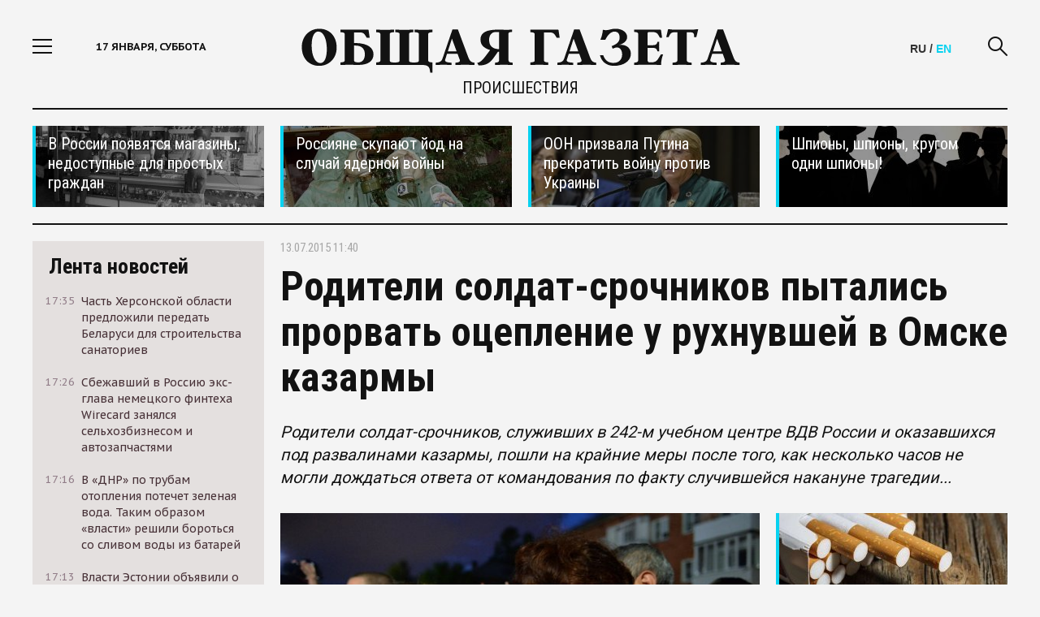

--- FILE ---
content_type: text/html; charset=utf-8
request_url: https://obshchayagazeta.eu/accidents/2015/07/13/roditeli-soldat-srochnikov-pytalis-prorvat-oceplenie-u-ruhnuvshey-v-omske
body_size: 15553
content:
<!DOCTYPE html>
<html>
<head>
  <meta http-equiv="Content-Type" content="text/html; charset=utf-8" />
<link rel="shortcut icon" href="https://obshchayagazeta.eu/sites/default/files/favicon_1.png" type="image/png" />
<script type="application/ld+json">{
    "@context": "https://schema.org",
    "@graph": [
        {
            "@type": "NewsArticle",
            "author": {
                "@type": "Organization",
                "@id": "https://obshchayagazeta.eu/about",
                "name": "ObshchayaGazeta.eu",
                "url": "https://obshchayagazeta.eu/about",
                "sameAs": "https://www.facebook.com/www.obshchayagazeta.eu",
                "logo": {
                    "@type": "ImageObject",
                    "url": "https://obshchayagazeta.eu/sites/all/themes/clean_theme/images/og_main.png",
                    "width": "940",
                    "height": "492"
                }
            },
            "publisher": {
                "@type": "Organization",
                "@id": "https://obshchayagazeta.eu/about",
                "name": "ObshchayaGazeta.eu",
                "url": "https://obshchayagazeta.eu/about",
                "sameAs": "https://www.facebook.com/www.obshchayagazeta.eu",
                "logo": {
                    "@type": "ImageObject",
                    "url": "https://obshchayagazeta.eu/sites/all/themes/clean_theme/images/og_main.png",
                    "width": "940",
                    "height": "492"
                }
            },
            "headline": "Родители солдат-срочников пытались прорвать оцепление у рухнувшей в Омске казармы",
            "description": "Родители солдат-срочников, служивших в 242-м учебном центре ВДВ России и оказавшихся под развалинами казармы, пошли на крайние меры после того, как несколько часов не могли дождаться ответа от командования по факту случившейся накануне трагедии...",
            "datePublished": "2015-07-13T11:40:46+03:00",
            "dateModified": "2015-07-13T11:40:46+03:00",
            "image": [
                {
                    "@type": "ImageObject",
                    "url": "https://obshchayagazeta.eu/sites/default/files/styles/940x529__16x9_/public/uploads/news/107_4.jpg?itok=1czHCRtS",
                    "width": "940",
                    "height": "529"
                },
                {
                    "@type": "ImageObject",
                    "url": "https://obshchayagazeta.eu/sites/default/files/styles/696x522__4x3_/public/uploads/news/107_4.jpg?itok=X-3102R_",
                    "width": "696",
                    "height": "522"
                },
                {
                    "@type": "ImageObject",
                    "url": "https://obshchayagazeta.eu/sites/default/files/styles/696x696_1x1/public/uploads/news/107_4.jpg?itok=026BhEQq",
                    "width": "696",
                    "height": "696"
                }
            ],
            "about": [
                "происшествия",
                "обрушение казармы"
            ]
        },
        {
            "@id": "https://obshchayagazeta.eu/accidents/2015/07/13/roditeli-soldat-srochnikov-pytalis-prorvat-oceplenie-u-ruhnuvshey-v-omske",
            "name": "Родители солдат-срочников пытались прорвать оцепление у рухнувшей в Омске казармы",
            "description": "Родители солдат-срочников, служивших в 242-м учебном центре ВДВ России и оказавшихся под развалинами казармы, пошли на крайние меры после того, как несколько часов не могли дождаться ответа от командования по факту случившейся накануне трагедии...",
            "@type": "WebPage",
            "url": "https://obshchayagazeta.eu/accidents/2015/07/13/roditeli-soldat-srochnikov-pytalis-prorvat-oceplenie-u-ruhnuvshey-v-omske"
        }
    ]
}</script>
<meta name="description" content="Родители солдат-срочников, служивших в 242-м учебном центре ВДВ России и оказавшихся под развалинами казармы, пошли на крайние меры после того, как несколько часов не могли дождаться ответа от командования по факту случившейся накануне трагедии..." />
<link rel="image_src" href="https://obshchayagazeta.eu/sites/default/files/uploads/news/107_4.jpg" />
<meta name="rights" content="ObshchayaGazeta.eu" />
<link rel="canonical" href="https://obshchayagazeta.eu/accidents/2015/07/13/roditeli-soldat-srochnikov-pytalis-prorvat-oceplenie-u-ruhnuvshey-v-omske" />
<link rel="shortlink" href="https://obshchayagazeta.eu/node/73574" />
<meta property="og:site_name" content="Obshchaya Gazeta" />
<meta property="og:url" content="https://obshchayagazeta.eu/accidents/2015/07/13/roditeli-soldat-srochnikov-pytalis-prorvat-oceplenie-u-ruhnuvshey-v-omske" />
<meta property="og:type" content="article" />
<meta property="og:title" content="Родители солдат-срочников пытались прорвать оцепление у рухнувшей в Омске казармы" />
<meta property="og:description" content="Родители солдат-срочников, служивших в 242-м учебном центре ВДВ России и оказавшихся под развалинами казармы, пошли на крайние меры после того, как несколько часов не могли дождаться ответа от командования по факту случившейся накануне трагедии..." />
<meta property="og:updated_time" content="2015-07-13T11:40:46+03:00" />
<meta property="og:image" content="https://obshchayagazeta.eu/sites/default/files/uploads/news/107_4.jpg" />
<meta property="og:image:secure_url" content="https://obshchayagazeta.eu/sites/default/files/uploads/news/107_4.jpg" />
<meta name="twitter:card" content="summary_large_image" />
<meta name="twitter:creator" content="@ogru_ru" />
<meta name="twitter:url" content="https://obshchayagazeta.eu/accidents/2015/07/13/roditeli-soldat-srochnikov-pytalis-prorvat-oceplenie-u-ruhnuvshey-v-omske" />
<meta name="twitter:title" content="Родители солдат-срочников пытались прорвать оцепление у рухнувшей в" />
<meta name="twitter:description" content="Родители солдат-срочников, служивших в 242-м учебном центре ВДВ России и оказавшихся под развалинами казармы, пошли на крайние меры после того, как несколько часов не могли дождаться ответа от" />
<meta name="twitter:image" content="https://obshchayagazeta.eu/sites/default/files/uploads/news/107_4.jpg" />
<meta property="article:publisher" content="https://www.facebook.com/www.obshchayagazeta.eu" />
<meta property="article:section" content="Происшествия" />
<meta property="article:tag" content="происшествия" />
<meta property="article:tag" content="обрушение казармы" />
<meta property="article:published_time" content="2015-07-13T11:40:46+03:00" />
<meta property="article:modified_time" content="2015-07-13T11:40:46+03:00" />
  <meta name="viewport" content="width=device-width,initial-scale = 1.0,maximum-scale = 1.0">
  <meta http-equiv="X-UA-Compatible" content="IE=edge">
  <title>Родители солдат-срочников пытались прорвать оцепление у рухнувшей в Омске казармы | Obshchaya Gazeta</title>
  <link rel="preload" href="/sites/all/themes/clean_theme/fonts/font-awesome-4.3.0/fonts/fontawesome-webfont.woff2?v=4.3.0" as="font" crossorigin="anonymous">
  <link rel="preconnect" href="https://fonts.gstatic.com">
  <link href="https://fonts.googleapis.com/css2?family=PT+Sans+Caption:wght@400;700&family=Roboto+Condensed:wght@300;400;700&family=Roboto+Slab:wght@400;700&family=Roboto:wght@400;700&display=swap" rel="stylesheet">
    <link rel="apple-touch-icon" href="/sites/all/themes/clean_theme/images/apple-touch-icon-1024.png">
  <link type="text/css" rel="stylesheet" href="https://obshchayagazeta.eu/sites/default/files/css/css_2akfU_QfFm8o8g1Wf_bwM8eKtCugO6FYoRRayhN_j2c.css" media="all" />
<link type="text/css" rel="stylesheet" href="https://obshchayagazeta.eu/sites/default/files/css/css_wLF_uvw8umHwqYCiTGJLiP1UUFqeidYKKgUP9NYfAyk.css" media="screen" />
<link type="text/css" rel="stylesheet" href="https://obshchayagazeta.eu/sites/default/files/css/css_sSOv1m7KuwqqlKa1un7vfwcTJ31i2E9fGZRjnljOaso.css" media="all" />
<link type="text/css" rel="stylesheet" href="https://obshchayagazeta.eu/sites/default/files/css/css_jENQOQqZCRFGZK__DTefxYiXR2RUf03k1ugj3_Vg7vk.css" media="all" />
<link type="text/css" rel="stylesheet" href="//cdn.jsdelivr.net/bootstrap/3.2.0/css/bootstrap.min.css" media="all" />
<link type="text/css" rel="stylesheet" href="https://obshchayagazeta.eu/sites/default/files/css/css_HdyGrHHmppMlI0oHg0cOfnG7feF3ndL-Jtc0wZOSUZs.css" media="all" />
  </head>
<body class="html not-front not-logged-in one-sidebar sidebar-first page-node page-node- page-node-73574 node-type-news social_hider" >
    <div class="container pa def">
    <div class="menu">
    <div class="menu-header"> Меню <a href="javascript:void(0)" class="close-menu">
            <i class="icon-close fs3"></i>
        </a>
    </div>
  <div class="scrollbar-dynamic menu-scroll-wrap">
      <ul class="links"><li class="menu-568 first"><a href="/news">Новости</a></li>
<li class="menu-874"><a href="/authors_all">Авторская колонка</a></li>
<li class="menu-3312"><a href="/world" title="В мире">В мире</a></li>
<li class="menu-3313"><a href="/politics" title="Политика">Политика</a></li>
<li class="menu-3314"><a href="/economics" title="Экономика">Экономика</a></li>
<li class="menu-3315"><a href="/business" title="Бизнес">Бизнес</a></li>
<li class="menu-3316"><a href="/society" title="Общество">Общество</a></li>
<li class="menu-3317"><a href="/culture" title="Культура">Культура</a></li>
<li class="menu-3318"><a href="/sports" title="Спорт">Спорт</a></li>
<li class="menu-3319"><a href="/accidents" title="Происшествия">Происшествия</a></li>
<li class="menu-3320"><a href="/techno" title="Техномир">Технологии и Наука</a></li>
<li class="menu-3321"><a href="/interviews" title="Интервью">Интервью</a></li>
<li class="menu-4429"><a href="/eu" title="">ОГ-Европа</a></li>
<li class="menu-4424"><a href="/am" title="">ОГ-Армения</a></li>
<li class="menu-4047"><a href="/be" title="">ОГ-Беларусь</a></li>
<li class="menu-4423"><a href="/ge" title="">ОГ-Грузия</a></li>
<li class="menu-4428"><a href="/kz" title="">ОГ-Казахстан</a></li>
<li class="menu-4427"><a href="/md" title="">ОГ-Молдова</a></li>
<li class="menu-4046"><a href="/ua" title="">ОГ-Украина</a></li>
<li class="menu-3623"><a href="/moskva" title="">ОГ-МОСКВА</a></li>
<li class="menu-3687 last"><a href="/spb" title="">ОГ-ПЕТЕРБУРГ</a></li>
</ul>  </div>

  </div>
  <div class="page-area">
    <div class="wrapper">
      
<div id="block-custom-header" class="block block-custom">

    
    <div class="header">
  <div class="container">
    <div class="site-section">
      <div class="row">
        <div class="col-lg-3 col-md-3 col-sm-2 col-xs-2 header-col"> <a href="javascript:void(0)" class="show-link"> <i class="icon-nav fs3"></i> </a>
          <div class="current-date hidden-sm hidden-xs hidden-md"> 17 января, суббота <span>00:01</span> </div>
        </div>
        <div class="col-lg-6 col-md-6 col-sm-8 col-xs-8 text-center logo-wrap">
                      <a href="/" class="logo"> <img src="/sites/all/themes/clean_theme/images/Logo-Black-Big.svg" class="img-responsive"> </a>
          <!--<div class="covid">САМОИЗОЛЯЦИЯ ПРЕПЯТСТВУЕТ РАСПРОСТРАНЕНИЮ ВИРУСА</div>-->
          
                    <div class="page-name"><a href="/accidents">Происшествия</a></div>
          

        </div>
        <div class="col-lg-3 col-md-3 col-sm-2 col-xs-2 header-col clearfix">
          <a href="javascript:void(0)" class="search-link"> <i class="icon-search fs3"></i> </a>
		  <div class="lang"><span class="lang-se">RU</span> / <a href="/eng" class="lang-ru">EN</a></div>
          <!--<div class="currency-rates hidden-sm hidden-xs">
                        <div class="currency-label">Курсы ЦБР</div>
            <span class="usd-curs">$ </span> <span>€ </span>
                        </div>-->
        </div>
      </div>
      <div class="search-form">
        <form method="get" class="clearfix" action="/search">
          <div class="search-wrap">
            <input type="text" name="key" placeholder="Поиск по сайту">
            <a href="javascript:void(0)" class="hide-search"> <i class="icon-close fs3"></i> </a>
            <input type="submit" value="Искать">
          </div>
        </form>
      </div>
    </div>
  </div>
</div>

</div>
      <div class="content">
        <div class="view view-util-top view-id-util_top view-display-id-default view-dom-id-db16c7eaf84b6bde847c49fb4b63f543">
        
  
  
      <div class="view-content">
      <div class="top-news">
  <div class="site-section">
    <div class="row">
       <div class="col-lg-3 col-md-4 hidden-sm hidden-xs"><a href="https://obshchayagazeta.eu/ru/article/127220" class="top-news-item" style="background: url(/sites/default/files/styles/300x100/public/uploads/promoblocks/832_0.jpeg?itok=MHBocT5H); background-size: cover;" >
  <div class="top-news-shadow"></div>
  <div class="top-news-item-content">
    <div class="top-news-title">В России появятся магазины, недоступные для простых граждан</div>
  </div>
</a>
</div>
       <div class="col-lg-3 col-md-4 col-sm-6 col-xs-12"><a href="https://obshchayagazeta.eu/ru/news/127478" class="top-news-item" style="background: url(/sites/default/files/styles/300x100/public/uploads/promoblocks/284_0.jpeg?itok=Cw2VsX49); background-size: cover;" >
  <div class="top-news-shadow"></div>
  <div class="top-news-item-content">
    <div class="top-news-title">Россияне скупают йод на случай ядерной войны</div>
  </div>
</a>
</div>
       <div class="col-lg-3 col-md-4 col-sm-6 hidden-xs"><a href="https://obshchayagazeta.eu/eu/news/127493" class="top-news-item" style="background: url(/sites/default/files/styles/300x100/public/uploads/promoblocks/298_1.jpeg?itok=8YAkDsFj); background-size: cover;" >
  <div class="top-news-shadow"></div>
  <div class="top-news-item-content">
    <div class="top-news-title">ООН призвала Путина прекратить войну против Украины</div>
  </div>
</a>
</div>
       <div class="col-lg-3 hidden-md hidden-sm hidden-xs"><a href="https://obshchayagazeta.eu/ru/news/114145" class="top-news-item" style="background: url(/sites/default/files/styles/300x100/public/uploads/promoblocks/521-1.jpg?itok=Re00ibqe); background-size: cover;" >
  <div class="top-news-shadow"></div>
  <div class="top-news-item-content">
    <div class="top-news-title">Шпионы, шпионы, кругом одни шпионы!</div>
  </div>
</a>
</div>
    </div>
  </div>
</div>
    </div>
  
  
  
  
  
  
</div>        <div class="center">
          <div class="row center-wrap">
            <div class="col-lg-3 col-md-4 hidden-sm hidden-xs left-bar">
             
<div id="block-views-util-sidebar-news-list-block-1" class="block block-views">

    
    <div class="view view-util-sidebar-news-list view-id-util_sidebar_news_list view-display-id-block_1 view-dom-id-48fb018b067fe9aa07b84344a234f32a">
<div class="fixed-bar fixed-scroll">
    <div class="fixed-wrap-content">
    <div class="news-tape-header">
        <a href="/news">
            Лента новостей
        </a>
        </div>
      <div class="news-tape-list scrollbar-dynamic">
              <div class="view-content">
          
   <a href="/ua/news/128779" class="news-tape-item row m0">
  <div class="col-lg-2 col-md-2 col-sm-2 col-xs-2 p0">
      <div class="news-tape-item-date">17:35</div>
  </div>
  <div class="col-lg-10 col-md-10 col-sm-10 col-xs-10 p0">
      <div class="news-tape-item-title">Часть Херсонской области предложили передать Беларуси для строительства санаториев</div>
  </div>
</a>
   <a href="/ru/news/128778" class="news-tape-item row m0">
  <div class="col-lg-2 col-md-2 col-sm-2 col-xs-2 p0">
      <div class="news-tape-item-date">17:26</div>
  </div>
  <div class="col-lg-10 col-md-10 col-sm-10 col-xs-10 p0">
      <div class="news-tape-item-title">Сбежавший в Россию экс-глава немецкого финтеха Wirecard занялся сельхозбизнесом и автозапчастями</div>
  </div>
</a>
   <a href="/ua/news/128777" class="news-tape-item row m0">
  <div class="col-lg-2 col-md-2 col-sm-2 col-xs-2 p0">
      <div class="news-tape-item-date">17:16</div>
  </div>
  <div class="col-lg-10 col-md-10 col-sm-10 col-xs-10 p0">
      <div class="news-tape-item-title">В «ДНР» по трубам отопления потечет зеленая вода. Таким образом «власти» решили бороться со сливом воды из батарей</div>
  </div>
</a>
   <a href="/eu/news/128776" class="news-tape-item row m0">
  <div class="col-lg-2 col-md-2 col-sm-2 col-xs-2 p0">
      <div class="news-tape-item-date">17:13</div>
  </div>
  <div class="col-lg-10 col-md-10 col-sm-10 col-xs-10 p0">
      <div class="news-tape-item-title">Власти Эстонии объявили о продаже оставленных на российской границе автомобилей</div>
  </div>
</a>
   <a href="/america/news/128775" class="news-tape-item row m0">
  <div class="col-lg-2 col-md-2 col-sm-2 col-xs-2 p0">
      <div class="news-tape-item-date">14:30</div>
  </div>
  <div class="col-lg-10 col-md-10 col-sm-10 col-xs-10 p0">
      <div class="news-tape-item-title">США одобрили поставку первой партии оружия Украине за счет союзников</div>
  </div>
</a>
   <a href="/ru/news/128774" class="news-tape-item row m0">
  <div class="col-lg-2 col-md-2 col-sm-2 col-xs-2 p0">
      <div class="news-tape-item-date">14:24</div>
  </div>
  <div class="col-lg-10 col-md-10 col-sm-10 col-xs-10 p0">
      <div class="news-tape-item-title">Гражданина Франции, который пересекал Евразию на велосипеде, арестовали на Дальнем Востоке</div>
  </div>
</a>
   <a href="/ru/news/128773" class="news-tape-item row m0">
  <div class="col-lg-2 col-md-2 col-sm-2 col-xs-2 p0">
      <div class="news-tape-item-date">14:16</div>
  </div>
  <div class="col-lg-10 col-md-10 col-sm-10 col-xs-10 p0">
      <div class="news-tape-item-title">Юлия Навальная заявила, что политика отравили в колонии — это, по ее словам, подтвердили две лаборатории</div>
  </div>
</a>
   <a href="/ru/news/128772" class="news-tape-item row m0">
  <div class="col-lg-2 col-md-2 col-sm-2 col-xs-2 p0">
      <div class="news-tape-item-date">14:09</div>
  </div>
  <div class="col-lg-10 col-md-10 col-sm-10 col-xs-10 p0">
      <div class="news-tape-item-title">Каждый пятый россиян не может справиться с долговой нагрузкой</div>
  </div>
</a>
   <a href="/ru/news/128770" class="news-tape-item row m0">
  <div class="col-lg-2 col-md-2 col-sm-2 col-xs-2 p0">
      <div class="news-tape-item-date">15:33</div>
  </div>
  <div class="col-lg-10 col-md-10 col-sm-10 col-xs-10 p0">
      <div class="news-tape-item-title">Директор департамента здравоохранения ХМАО, кандидат медицинских наук Алексей Добровольский выступил против запрета абортов</div>
  </div>
</a>
   <a href="/ru/news/128769" class="news-tape-item row m0">
  <div class="col-lg-2 col-md-2 col-sm-2 col-xs-2 p0">
      <div class="news-tape-item-date">20:58</div>
  </div>
  <div class="col-lg-10 col-md-10 col-sm-10 col-xs-10 p0">
      <div class="news-tape-item-title">В России создадут систему контроля за валютными операциями</div>
  </div>
</a>
   <a href="/ru/news/128768" class="news-tape-item row m0">
  <div class="col-lg-2 col-md-2 col-sm-2 col-xs-2 p0">
      <div class="news-tape-item-date">20:47</div>
  </div>
  <div class="col-lg-10 col-md-10 col-sm-10 col-xs-10 p0">
      <div class="news-tape-item-title">Минкульт запретил показ последнего фильма Сокурова на фестивале в Москве. В нем Сталин, Черчилль, Гитлер и Муссолини спорят о жизни</div>
  </div>
</a>
   <a href="/ru/news/128766" class="news-tape-item row m0">
  <div class="col-lg-2 col-md-2 col-sm-2 col-xs-2 p0">
      <div class="news-tape-item-date">17:10</div>
  </div>
  <div class="col-lg-10 col-md-10 col-sm-10 col-xs-10 p0">
      <div class="news-tape-item-title">Российские политзаключенные призвали к голодовке солидарности 30 октября</div>
  </div>
</a>
   <a href="/ru/news/128765" class="news-tape-item row m0">
  <div class="col-lg-2 col-md-2 col-sm-2 col-xs-2 p0">
      <div class="news-tape-item-date">17:12</div>
  </div>
  <div class="col-lg-10 col-md-10 col-sm-10 col-xs-10 p0">
      <div class="news-tape-item-title">«ВКонтакте» начал блокировать посты родственников мобилизованных, в которых они требуют вернуть близких домой</div>
  </div>
</a>
   <a href="/ru/news/128764" class="news-tape-item row m0">
  <div class="col-lg-2 col-md-2 col-sm-2 col-xs-2 p0">
      <div class="news-tape-item-date">14:11</div>
  </div>
  <div class="col-lg-10 col-md-10 col-sm-10 col-xs-10 p0">
      <div class="news-tape-item-title">Россия, США и ЕС провели секретные переговоры за несколько дней до обострения в Нагорном Карабахе</div>
  </div>
</a>
   <a href="/eu/news/128763" class="news-tape-item row m0">
  <div class="col-lg-2 col-md-2 col-sm-2 col-xs-2 p0">
      <div class="news-tape-item-date">16:09</div>
  </div>
  <div class="col-lg-10 col-md-10 col-sm-10 col-xs-10 p0">
      <div class="news-tape-item-title">Сентябрь в Европе стал самым жарким в истории наблюдений</div>
  </div>
</a>
   <a href="/eu/news/128762" class="news-tape-item row m0">
  <div class="col-lg-2 col-md-2 col-sm-2 col-xs-2 p0">
      <div class="news-tape-item-date">12:39</div>
  </div>
  <div class="col-lg-10 col-md-10 col-sm-10 col-xs-10 p0">
      <div class="news-tape-item-title">Чехия стала второй после Германии страной, где конфисковали автомобиль с российскими номерами</div>
  </div>
</a>
   <a href="/ru/news/128761" class="news-tape-item row m0">
  <div class="col-lg-2 col-md-2 col-sm-2 col-xs-2 p0">
      <div class="news-tape-item-date">18:32</div>
  </div>
  <div class="col-lg-10 col-md-10 col-sm-10 col-xs-10 p0">
      <div class="news-tape-item-title">В России началась вторая волна блокировок VPN по одному из самых распространенных и удобных протоколов WireGuard</div>
  </div>
</a>
   <a href="/eu/news/128760" class="news-tape-item row m0">
  <div class="col-lg-2 col-md-2 col-sm-2 col-xs-2 p0">
      <div class="news-tape-item-date">17:07</div>
  </div>
  <div class="col-lg-10 col-md-10 col-sm-10 col-xs-10 p0">
      <div class="news-tape-item-title">Власти Финляндии заплатят по 750 евро землевладельцам за разрешение строить укрепления у границы России</div>
  </div>
</a>
   <a href="/ru/news/128759" class="news-tape-item row m0">
  <div class="col-lg-2 col-md-2 col-sm-2 col-xs-2 p0">
      <div class="news-tape-item-date">12:53</div>
  </div>
  <div class="col-lg-10 col-md-10 col-sm-10 col-xs-10 p0">
      <div class="news-tape-item-title">В сентябре на Кубе раскрыли сеть вербовки местных жителей в российскую армию. Наемники рассказали, что их вербовал сотрудник РАН</div>
  </div>
</a>
   <a href="/ru/news/128757" class="news-tape-item row m0">
  <div class="col-lg-2 col-md-2 col-sm-2 col-xs-2 p0">
      <div class="news-tape-item-date">22:20</div>
  </div>
  <div class="col-lg-10 col-md-10 col-sm-10 col-xs-10 p0">
      <div class="news-tape-item-title">Россия намерена увеличить военные расходы в 2024 году почти на 70%</div>
  </div>
</a>
        </div>
                  </div>
        <div class="all-news-wrap">
            <a href="/news">Все новости</a>
        </div>
    </div>
  </div>
</div>
</div>
            </div>
            <div class="col-lg-9 col-md-8 col-sm-12 col-xs-12 right-bar">
              <div class="contextual-links-region">
                                                                                 <div class="tabs"></div>
                                                                                
<div id="block-system-main" class="block block-system">

    
    <div id="node-73574" class="article-content node node-news node-rss clearfix">
  <div class="row">
    <div class="col-lg-12 col-md-12 col-sm-12 col-xs-12">
      <div class="article-header">


	  
	  	  	  	  	  

        <div class="article-date"> 13.07.2015 11:40 </div>
      </div>
          </div>
  </div>
  <div class="row">
    <div class="col-lg-12 col-md-12 col-sm-12 col-xs-12">
      <h1 class="article-title">Родители солдат-срочников пытались прорвать оцепление у рухнувшей в Омске казармы</h1>
      <h2 class="article-descr">  Родители солдат-срочников, служивших в 242-м учебном центре ВДВ России и оказавшихся под развалинами казармы,  пошли на крайние меры после того, как несколько часов не могли дождаться ответа от командования по факту случившейся накануне трагедии...</h2>
    </div>
    
			<div class="col-lg-8 col-md-9 col-sm-12 col-xs-12">
		

		
              			<div class="article-img"> <img src="https://obshchayagazeta.eu/sites/default/files/styles/620x370/public/uploads/news/107_4.jpg?itok=l_LZaVwK" class="img-responsive" alt="Родители солдат-срочников пытались прорвать оцепление у рухнувшей в Омске казармы" />
        					</div>
      	
<!--<div style="padding-bottom:1rem;" class="ya-share2" data-curtain data-shape="round" data-services="twitter,vkontakte,odnoklassniki,telegram,viber,whatsapp"></div>-->
      <div class="article-section">
          <p>Родители солдат-срочников, служивших в 242-м учебном центре ВДВ России и оказавшихся под развалинами казармы,&nbsp; пошли на крайние меры после того, как несколько часов не могли дождаться ответа от командования по факту случившейся накануне трагедии, сообщает омский портал bk55.ru.&nbsp;</p>
<p>Напомним, что четырехэтажное здание казармы 242-го учебного центра ВДВ обрушилось накануне. Под завалами оказалось 45 человек из 337. По последней информации, уже извлечены из-под завалов 22 человека, все они в больнице, многие – в тяжелом и крайне тяжелом состоянии. Сообщается о 12-ти погибших.</p>
<p>Многие родственники пострадавших, которые только что приняли присягу, не успели уехать домой и прибыли на место трагедии уже в первые часы после случившегося обрушения.</p>
<p>&nbsp;«Мы спали и вдруг услышали вой сирен. Потом по телевизору узнали, что в одной из казарм стена обвалилась. А какая рота, какой батальон - ничего не знали. Приехали сюда, а тут оцепление, нас не пускают. Через некоторое время сын позвонил с какого-то номера непонятного, сказал, что жив. Дай бог, чтобы и все были живы», - сообщила мама одного из молоденьких десантников Альмира Латыпова из Башкортостана.</p>
<p>Вместе с тем, большая часть родителей осталась в неведении относительно судьбы своих детей. После неудачных попыток получить хоть какую-либо информацию, люди бросились прорывать цепь автоматчиков.</p>
<p>Только после этого к родным солдат-срочников вышел заместитель начальника учебного центра по работе с личным составом Виталий Мединский, сообщивший, что под завалами все еще находятся около 20 человек.</p>
<p>«Мы связываемся с родителями, вне зависимости от того, погиб человек или ранен, Со всеми родственниками будут работать психологи», – сообщил Виталий Мединский.&nbsp;</p>
<p>По приказу министра обороны Сергея Шойгу в Омск срочно вылетели бригады медиков военных госпиталей им. Вишневского, им. Бурденко, им. Мандрыко, а также медицинский отряд специального назначения из Екатеринбурга. Решается вопрос о транспортировке самолетами наиболее пострадавших бойцов в медучреждения&nbsp;Москвы&nbsp;и Петербурга.</p>
        
        <!--<div class="typos hidden-xs">Заметили ошибку? Выделите текст мышкой и затем нажмите Ctrl+Enter. Спасибо!</div>-->
      </div>
      
               <div class="view view-section-content view-id-section_content view-display-id-block_2 view-dom-id-660f91030939b4b8664eaa14f7ddb267">
        
  
  
      <div class="view-content">
      <div class="read-more-block article-page-block">
  <div class="article-page-block-title">Материалы по теме</div>
  <div class="articles-other-list">
       <div class="article-other-title"><div class="article-other-title">
  <a href="/ru/news/128735">Суррогатный сидр готовили из украденной со склада МВД спиртосодержащей жидкости</a></div>
</div>
       <div class="article-other-title"><div class="article-other-title">
  <a href="/ru/news/128160">В пригороде Петербурга произошел взрыв на газозаправочной станции</a></div>
</div>
       <div class="article-other-title"><div class="article-other-title">
  <a href="/ru/news/128021">В воинской части в Белгородской области неизвестные открыли стрельбу, есть погибшие и раненные</a></div>
</div>
    </div>
</div>
    </div>
  
  
  
  
  
  
</div>                    
    </div>
			<div class="col-lg-4 hidden-md hidden-sm hidden-xs">
			 <div class="view view-util-top view-id-util_top view-display-id-block_1 view-dom-id-2e322e170e7e820b636d8ac327fbb671">
        
  
  
      <div class="view-content">
      <div class="side_empty_clone"></div>

<div class="article-side-tops">
  <div class="article-side-tops-item"><a href="https://obshchayagazeta.eu/news/106640" class="top-news-item" style="background: url(/sites/default/files/styles/300x100/public/uploads/promoblocks/1170.jpg?itok=eCQICRKF); background-size: cover;" >
  <div class="top-news-shadow"></div>
</a>
<div class="article-side-tops-title">
  <a href="https://obshchayagazeta.eu/news/106640">
    Если есть в кармане пачка сигарет, значит все не так уж плохо  </a>
</div>
</div>
  <div class="article-side-tops-item"><a href="https://obshchayagazeta.eu/ru/article/127220" class="top-news-item" style="background: url(/sites/default/files/styles/300x100/public/uploads/promoblocks/832_0.jpeg?itok=MHBocT5H); background-size: cover;" >
  <div class="top-news-shadow"></div>
</a>
<div class="article-side-tops-title">
  <a href="https://obshchayagazeta.eu/ru/article/127220">
    В России появятся магазины, недоступные для простых граждан  </a>
</div>
</div>
  <div class="article-side-tops-item"><a href="https://obshchayagazeta.eu/news/103411" class="top-news-item" style="background: url(/sites/default/files/styles/300x100/public/uploads/promoblocks/131-1.jpg?itok=KA5UiTWS); background-size: cover;" >
  <div class="top-news-shadow"></div>
</a>
<div class="article-side-tops-title">
  <a href="https://obshchayagazeta.eu/news/103411">
    Какое питание приводит к сердечно-сосудистым заболеваниям?  </a>
</div>
</div>
  <div class="article-side-tops-item"><a href="https://obshchayagazeta.eu/ru/news/123540" class="top-news-item" style="background: url(/sites/default/files/styles/300x100/public/uploads/promoblocks/406_115.jpeg?itok=XmeqWZTe); background-size: cover;" >
  <div class="top-news-shadow"></div>
</a>
<div class="article-side-tops-title">
  <a href="https://obshchayagazeta.eu/ru/news/123540">
    Крабов и омаров признали разумными существами  </a>
</div>
</div>


</div>

    </div>
  
  
  
  
  
  
</div>		</div>
	

    
  </div>
</div>
</div>
                <div class="subcontent_wrapper">
                  
<div id="block-custom-frontmix" class="block block-custom">

    
    <div class="article-page-block">
    <div class="article-page-block-title">
        Сейчас на главной
    </div>
    <div class="view view-section-content view-id-section_content view-display-id-block_1 view-dom-id-425306b4740617c47cc02a203233c02a">
        
  
  
      <div class="view-content">
        <div class="row news-list">
       <div class="col-lg-4 col-md-6 col-sm-6 col-xs-12 news-item-block">

      <div class="news-item"> <a href="/ua/news/128779"> <img src="/sites/default/files/styles/300x180/public/uploads/news/099.jpg?itok=GRmA-NOn" class="img-responsive" title="Часть Херсонской области предложили передать Беларуси для строительства санаториев" alt="Часть Херсонской области предложили передать Беларуси для строительства санаториев"> </a>
      <div class="news-item-topic">
        <!--          Горячие новости-->
                  <a href="/tags/hersonskaya-oblast">Херсонская область</a>              </div>
      <div class="news-item-title"> <a href="/ua/news/128779">Часть Херсонской области предложили передать Беларуси для строительства санаториев</a> </div>
      <div class="news-item-descr"><a href="/ua/news/128779">Глава назначенной Россией администрации Херсонской области Владимир Сальдо встретился с Александром Лукашенко в ходе своей поездки в Беларусь. После этого разговора глава Херсонской области заявил журналистам, что регион готов передать Минску часть побережья Азовского и Черного морей</a> </div>
    </div>
  </div>
       <div class="col-lg-4 col-md-6 col-sm-6 col-xs-12 news-item-block">

      <div class="news-item"> <a href="/ru/news/128778"> <img src="/sites/default/files/styles/300x180/public/uploads/news/008.jpg?itok=7ohHnICT" class="img-responsive" title="Сбежавший в Россию экс-глава немецкого финтеха Wirecard занялся сельхозбизнесом и автозапчастями" alt="Сбежавший в Россию экс-глава немецкого финтеха Wirecard занялся сельхозбизнесом и автозапчастями"> </a>
      <div class="news-item-topic">
        <!--          Горячие новости-->
                                </div>
      <div class="news-item-title"> <a href="/ru/news/128778">Сбежавший в Россию экс-глава немецкого финтеха Wirecard занялся сельхозбизнесом и автозапчастями</a> </div>
      <div class="news-item-descr"><a href="/ru/news/128778">Бывший операционный директор немецкой платёжной системы Wirecard Ян Марсалек бежал из Евросоюза после краха компании в 2020 году. Сейчас он живёт в Москве, свободно перемещается по России и даже ездит на оккупированные территории Украины</a> </div>
    </div>
  </div>
       <div class="col-lg-4 col-md-6 col-sm-6 col-xs-12 news-item-block">

      <div class="news-item"> <a href="/eu/news/128776"> <img src="/sites/default/files/styles/300x180/public/uploads/news/006.jpg?itok=d_1anOj3" class="img-responsive" title="Власти Эстонии объявили о продаже оставленных на российской границе автомобилей" alt="Власти Эстонии объявили о продаже оставленных на российской границе автомобилей"> </a>
      <div class="news-item-topic">
        <!--          Горячие новости-->
                  <a href="/tags/estoniya">Эстония</a>              </div>
      <div class="news-item-title"> <a href="/eu/news/128776">Власти Эстонии объявили о продаже оставленных на российской границе автомобилей</a> </div>
      <div class="news-item-descr"><a href="/eu/news/128776">С октября 2025 года Транспортный департамент Эстонии начнет изымать оставленные на парковке возле КПП на российской границе автомобили, а потом - если их законные владельцы не объявятся через месяц - продавать. Об этом сообщает эстонское издание ERR</a> </div>
    </div>
  </div>
       <div class="col-lg-4 col-md-6 col-sm-6 col-xs-12 news-item-block">

      <div class="news-item"> <a href="/america/news/128775"> <img src="/sites/default/files/styles/300x180/public/uploads/news/005.jpg?itok=0lkv_iUP" class="img-responsive" title="США одобрили поставку первой партии оружия Украине за счет союзников" alt="США одобрили поставку первой партии оружия Украине за счет союзников"> </a>
      <div class="news-item-topic">
        <!--          Горячие новости-->
                                </div>
      <div class="news-item-title"> <a href="/america/news/128775">США одобрили поставку первой партии оружия Украине за счет союзников</a> </div>
      <div class="news-item-descr"><a href="/america/news/128775">Администрация президента США Дональда Трампа одобрила первую партию военной помощи для Украины в рамках механизма Priority Ukraine Requirements List. Об этом сообщает Reuters со ссылкой на два источника, знакомых с ситуацией</a> </div>
    </div>
  </div>
       <div class="col-lg-4 col-md-6 col-sm-6 col-xs-12 news-item-block">

      <div class="news-item"> <a href="/ru/news/128774"> <img src="/sites/default/files/styles/300x180/public/uploads/news/004.jpg?itok=XrKWVh7V" class="img-responsive" title="Гражданина Франции, который пересекал Евразию на велосипеде, арестовали на Дальнем Востоке" alt="Гражданина Франции, который пересекал Евразию на велосипеде, арестовали на Дальнем Востоке"> </a>
      <div class="news-item-topic">
        <!--          Горячие новости-->
                                </div>
      <div class="news-item-title"> <a href="/ru/news/128774">Гражданина Франции, который пересекал Евразию на велосипеде, арестовали на Дальнем Востоке</a> </div>
      <div class="news-item-descr"><a href="/ru/news/128774">Софиан Сехили находится в СИЗО Уссурийска. Велосипедист, который хотел поставить рекорд по скорости пересечения Евразии, подозревается в незаконном пересечении российской границы</a> </div>
    </div>
  </div>
       <div class="col-lg-4 col-md-6 col-sm-6 col-xs-12 news-item-block">

  <div class="news-item full-img-news">
    <div class="full-img-news-shadow"></div>
    <img class="img-responsive" src="/sites/default/files/styles/300x400/public/uploads/news/alternative/003-1.jpg?itok=Rcw0f6Tc" title="Юлия Навальная заявила, что политика отравили в колонии — это, по ее словам, подтвердили две лаборатории">
    <div class="full-img-news-content">
        <div class="news-item-topic">
                    <!--<div>Горячие новости</div>-->
                  <a href="/politics">Политика</a>                </div>
        <div class="news-item-title"><a href="/ru/news/128773">Юлия Навальная заявила, что политика отравили в колонии — это, по ее словам, подтвердили две лаборатории</a></div>
        <div class="news-item-descr"><a href="/ru/news/128773">Алексей Навальный, один из наиболее последовательных и активных критиков Владимира Путина, основатель Фонда борьбы с коррупцией, скончался в колонии в Харпе за Полярным кругом 16 февраля 2024 года. Он отбывал там наказание по целому ряду политических статей</a></div>
    </div>
  </div>


</div>
    </div>


    </div>
  
  
  
  
  
  
</div>    <div class="view view-util-specials view-id-util_specials view-display-id-default view-dom-id-70191ba384891db1d9d369a16832a0fe">
        
  
  
  
  
  
  
  
  
</div>    <div class="view view-section-content view-id-section_content view-display-id-block_1 view-dom-id-37fb0846bda2ca354f5d3f9bd2d214f6">
        
  
  
      <div class="view-content">
        <div class="row news-list">
       <div class="col-lg-4 col-md-6 col-sm-6 col-xs-12 news-item-block">

      <div class="news-item"> <a href="/ru/news/128772"> <img src="/sites/default/files/styles/300x180/public/uploads/news/002.jpg?itok=IId8mR9e" class="img-responsive" title="Каждый пятый россиян не может справиться с долговой нагрузкой" alt="Каждый пятый россиян не может справиться с долговой нагрузкой"> </a>
      <div class="news-item-topic">
        <!--          Горячие новости-->
                                </div>
      <div class="news-item-title"> <a href="/ru/news/128772">Каждый пятый россиян не может справиться с долговой нагрузкой</a> </div>
      <div class="news-item-descr"><a href="/ru/news/128772">В опросе, проведенном на платформе «Яндекс.Взгляд» среди 1,2 тыс. человек старше 18 лет, 22% респондентов заявили, что не могут погашать свои кредитные задолженности. При этом 18,5% заемщиков вынуждены тратить на выплаты более половины своего ежемесячного доход</a> </div>
    </div>
  </div>
       <div class="col-lg-4 col-md-6 col-sm-6 col-xs-12 news-item-block">

      <div class="news-item"> <a href="/ru/article/128771"> <img src="/sites/default/files/styles/300x180/public/uploads/articles/001_0.jpg?itok=JASh2GfH" class="img-responsive" title="Экономический рост в России остановился" alt="Экономический рост в России остановился"> </a>
      <div class="news-item-topic">
        <!--          Горячие новости-->
                                </div>
      <div class="news-item-title"> <a href="/ru/article/128771">Экономический рост в России остановился</a> </div>
      <div class="news-item-descr"><a href="/ru/article/128771">Отрицать серьезные экономические проблемы в РФ становится все труднее. После сокращения ВВП в первом квартале на 0,6% второй квартал показал нулевой рост экономики. Подавление кредитования и потребительского спроса со стороны ЦБ дало свои результаты</a> </div>
    </div>
  </div>
       <div class="col-lg-4 col-md-6 col-sm-6 col-xs-12 news-item-block">

  <div class="news-item full-img-news">
    <div class="full-img-news-shadow"></div>
    <img class="img-responsive" src="/sites/default/files/styles/300x400/public/uploads/news/alternative/2569-1.jpeg?itok=s8QwSpZ1" title="Директор департамента здравоохранения ХМАО, кандидат медицинских наук Алексей Добровольский выступил против запрета абортов">
    <div class="full-img-news-content">
        <div class="news-item-topic">
                    <!--<div>Горячие новости</div>-->
                  <a href="/society">Общество</a>                </div>
        <div class="news-item-title"><a href="/ru/news/128770">Директор департамента здравоохранения ХМАО, кандидат медицинских наук Алексей Добровольский выступил против запрета абортов</a></div>
        <div class="news-item-descr"><a href="/ru/news/128770">Мнение кандидата медицинских наук прозвучало на фоне последнего предложения патриарха РПЦ Кирилла о федеральном запрете на «склонение» к абортам и заявления сенатора Маргариты Павловой</a></div>
    </div>
  </div>


</div>
       <div class="col-lg-4 col-md-6 col-sm-6 col-xs-12 news-item-block">

      <div class="news-item"> <a href="/ru/news/128769"> <img src="/sites/default/files/styles/300x180/public/uploads/news/1296.jpg?itok=O516VV8-" class="img-responsive" title="В России создадут систему контроля за валютными операциями" alt="В России создадут систему контроля за валютными операциями"> </a>
      <div class="news-item-topic">
        <!--          Горячие новости-->
                                </div>
      <div class="news-item-title"> <a href="/ru/news/128769">В России создадут систему контроля за валютными операциями</a> </div>
      <div class="news-item-descr"><a href="/ru/news/128769">Правительство создает систему мониторинга операций в валюте, с помощью которой планирует следить за оттоком капитала из России. На это кабмин толкнуло нежелание бизнеса прислушиваться к предупреждениям власти</a> </div>
    </div>
  </div>
       <div class="col-lg-4 col-md-6 col-sm-6 col-xs-12 news-item-block">

      <div class="news-item"> <a href="/ru/news/128768"> <img src="/sites/default/files/styles/300x180/public/uploads/news/1295.jpg?itok=18UMWBBO" class="img-responsive" title="Минкульт запретил показ последнего фильма Сокурова на фестивале в Москве. В нем Сталин, Черчилль, Гитлер и Муссолини спорят о жизни" alt="Минкульт запретил показ последнего фильма Сокурова на фестивале в Москве. В нем Сталин, Черчилль, Гитлер и Муссолини спорят о жизни"> </a>
      <div class="news-item-topic">
        <!--          Горячие новости-->
                                </div>
      <div class="news-item-title"> <a href="/ru/news/128768">Минкульт запретил показ последнего фильма Сокурова на фестивале в Москве. В нем Сталин, Черчилль, Гитлер и Муссолини спорят о жизни</a> </div>
      <div class="news-item-descr"><a href="/ru/news/128768">Министерство культуры запретило показ фильма Александра Сокурова «Сказка», вышедшего в 2022 году, на фестивале КАРО.Арт, который проходит в Москве с 10 по 15 октября</a> </div>
    </div>
  </div>
       <div class="col-lg-4 col-md-6 col-sm-6 col-xs-12 news-item-block">

      <div class="news-item"> <a href="/ru/news/128766"> <img src="/sites/default/files/styles/300x180/public/uploads/news/1292.jpg?itok=S9_EokI3" class="img-responsive" title="Российские политзаключенные призвали к голодовке солидарности 30 октября" alt="Российские политзаключенные призвали к голодовке солидарности 30 октября"> </a>
      <div class="news-item-topic">
        <!--          Горячие новости-->
                                </div>
      <div class="news-item-title"> <a href="/ru/news/128766">Российские политзаключенные призвали к голодовке солидарности 30 октября</a> </div>
      <div class="news-item-descr"><a href="/ru/news/128766">Несколько российских политиков и общественных деятелей, находящихся за решеткой и признанных политзаключенными, заявили, что проведут 30 октября однодневную голодовку</a> </div>
    </div>
  </div>
       <div class="col-lg-4 col-md-6 col-sm-6 col-xs-12 news-item-block">

      <div class="news-item"> <a href="/ru/news/128765"> <img src="/sites/default/files/styles/300x180/public/uploads/news/1291.jpg?itok=GJE45e72" class="img-responsive" title="«ВКонтакте» начал блокировать посты родственников мобилизованных, в которых они требуют вернуть близких домой" alt="«ВКонтакте» начал блокировать посты родственников мобилизованных, в которых они требуют вернуть близких домой"> </a>
      <div class="news-item-topic">
        <!--          Горячие новости-->
                                </div>
      <div class="news-item-title"> <a href="/ru/news/128765">«ВКонтакте» начал блокировать посты родственников мобилизованных, в которых они требуют вернуть близких домой</a> </div>
      <div class="news-item-descr"><a href="/ru/news/128765">Соцсеть «ВКонтакте» заблокировала как минимум несколько постов, в которых родственники мобилизованных требуют провести ротацию, дать близким отпуск и вернуть их домой</a> </div>
    </div>
  </div>
       <div class="col-lg-4 col-md-6 col-sm-6 col-xs-12 news-item-block">

  <div class="news-item full-img-news">
    <div class="full-img-news-shadow"></div>
    <img class="img-responsive" src="/sites/default/files/styles/300x400/public/uploads/news/alternative/1290-1.jpg?itok=_WvF0xuO" title="Россия, США и ЕС провели секретные переговоры за несколько дней до обострения в Нагорном Карабахе">
    <div class="full-img-news-content">
        <div class="news-item-topic">
                    <!--<div>Горячие новости</div>-->
                  <a href="/world">В мире</a>                </div>
        <div class="news-item-title"><a href="/ru/news/128764">Россия, США и ЕС провели секретные переговоры за несколько дней до обострения в Нагорном Карабахе</a></div>
        <div class="news-item-descr"><a href="/ru/news/128764">Высшие должностные лица США, ЕС и России встретились в Стамбуле для обсуждения противостояния в Нагорном Карабахе 17 сентября, всего за несколько дней до того, как Азербайджан начал обстрел непризнанной республики</a></div>
    </div>
  </div>


</div>
       <div class="col-lg-4 col-md-6 col-sm-6 col-xs-12 news-item-block">

      <div class="news-item"> <a href="/eu/news/128763"> <img src="/sites/default/files/styles/300x180/public/uploads/news/1288.jpg?itok=iSRznNsx" class="img-responsive" title="Сентябрь в Европе стал самым жарким в истории наблюдений" alt="Сентябрь в Европе стал самым жарким в истории наблюдений"> </a>
      <div class="news-item-topic">
        <!--          Горячие новости-->
                                </div>
      <div class="news-item-title"> <a href="/eu/news/128763">Сентябрь в Европе стал самым жарким в истории наблюдений</a> </div>
      <div class="news-item-descr"><a href="/eu/news/128763">Лето 2023 года стало самым жарким в истории наблюдений: температурные рекорды бились один за другим. Европейская служба по изучению изменения климата Copernicus ожидает, что этот год станет самым тёплым в истории человечества</a> </div>
    </div>
  </div>
       <div class="col-lg-4 col-md-6 col-sm-6 col-xs-12 news-item-block">

      <div class="news-item"> <a href="/eu/news/128762"> <img src="/sites/default/files/styles/300x180/public/uploads/news/1286.jpg?itok=X2G9UvNQ" class="img-responsive" title="Чехия стала второй после Германии страной, где конфисковали автомобиль с российскими номерами" alt="Чехия стала второй после Германии страной, где конфисковали автомобиль с российскими номерами"> </a>
      <div class="news-item-topic">
        <!--          Горячие новости-->
                  <a href="/tags/chehiya">чехия</a>              </div>
      <div class="news-item-title"> <a href="/eu/news/128762">Чехия стала второй после Германии страной, где конфисковали автомобиль с российскими номерами</a> </div>
      <div class="news-item-descr"><a href="/eu/news/128762">Чехия стала второй после Германии страной, где зафиксировали прецедент конфискации автомобилей с российскими номерами. Известно как минимум об одном подобном случае</a> </div>
    </div>
  </div>
       <div class="col-lg-4 col-md-6 col-sm-6 col-xs-12 news-item-block">

      <div class="news-item"> <a href="/ru/news/128761"> <img src="/sites/default/files/styles/300x180/public/uploads/news/1281_0.jpg?itok=V3GE6zd1" class="img-responsive" title="В России началась вторая волна блокировок VPN по одному из самых распространенных и удобных протоколов WireGuard" alt="В России началась вторая волна блокировок VPN по одному из самых распространенных и удобных протоколов WireGuard"> </a>
      <div class="news-item-topic">
        <!--          Горячие новости-->
                                </div>
      <div class="news-item-title"> <a href="/ru/news/128761">В России началась вторая волна блокировок VPN по одному из самых распространенных и удобных протоколов WireGuard</a> </div>
      <div class="news-item-descr"><a href="/ru/news/128761">В регионах России зарегистрирована вторая волна блокировок VPN по протоколу WireGuard, который технические специалисты называют одним из самых удобных и распространенных</a> </div>
    </div>
  </div>
       <div class="col-lg-4 col-md-6 col-sm-6 col-xs-12 news-item-block">

  <div class="news-item full-img-news">
    <div class="full-img-news-shadow"></div>
    <img class="img-responsive" src="/sites/default/files/styles/300x400/public/uploads/news/alternative/1280-1.jpg?itok=Sk-65Jw0" title="Власти Финляндии заплатят по 750 евро землевладельцам за разрешение строить укрепления у границы России">
    <div class="full-img-news-content">
        <div class="news-item-topic">
                    <!--<div>Горячие новости</div>-->
                                  </div>
        <div class="news-item-title"><a href="/eu/news/128760">Власти Финляндии заплатят по 750 евро землевладельцам за разрешение строить укрепления у границы России</a></div>
        <div class="news-item-descr"><a href="/eu/news/128760">Силы обороны Финляндии заключают секретные соглашения с владельцами земельных участков возле границы с Россией, позволяющие военным начать фортификационные работы на их земле</a></div>
    </div>
  </div>


</div>
    </div>


    </div>
  
  
  
  
  
  
</div>
</div>
</div>
                </div>
              </div>
            </div>
          </div>
        </div>
      </div>
    </div>
    
<div id="block-custom-footer" class="block block-custom">

    
    
<div class="footer">
  <div class="site-section">
    <div class="footer-section">
      <div class="row m0">
        <a class="footer-logo" href="/"> <img class="img-responsive" src="/sites/all/themes/clean_theme/images/Logo-Black-Big.svg"> </a>
        <div class="footer-social">
          <a href="https://www.facebook.com/www.obshchayagazeta.eu" target="_blank" rel="nofollow"> <i class="fa fa-facebook-f"></i> </a>
		  <a href="https://twitter.com/ogru_ru" target="_blank" rel="nofollow"> <i class="fa fa-twitter"></i> </a>
        </div>
        <div class="years-limit">16+</div>
      </div>
    </div>
    <div class="footer-section">
      <div class="row m0">
        <div class="footer-menu">
          <ul class="links"><li class="menu-568 first"><a href="/news">Новости</a></li>
<li class="menu-874"><a href="/authors_all">Авторская колонка</a></li>
<li class="menu-3312"><a href="/world" title="В мире">В мире</a></li>
<li class="menu-3313"><a href="/politics" title="Политика">Политика</a></li>
<li class="menu-3314"><a href="/economics" title="Экономика">Экономика</a></li>
<li class="menu-3315"><a href="/business" title="Бизнес">Бизнес</a></li>
<li class="menu-3316"><a href="/society" title="Общество">Общество</a></li>
<li class="menu-3317"><a href="/culture" title="Культура">Культура</a></li>
<li class="menu-3318"><a href="/sports" title="Спорт">Спорт</a></li>
<li class="menu-3319"><a href="/accidents" title="Происшествия">Происшествия</a></li>
<li class="menu-3320"><a href="/techno" title="Техномир">Технологии и Наука</a></li>
<li class="menu-3321"><a href="/interviews" title="Интервью">Интервью</a></li>
<li class="menu-4429"><a href="/eu" title="">ОГ-Европа</a></li>
<li class="menu-4424"><a href="/am" title="">ОГ-Армения</a></li>
<li class="menu-4047"><a href="/be" title="">ОГ-Беларусь</a></li>
<li class="menu-4423"><a href="/ge" title="">ОГ-Грузия</a></li>
<li class="menu-4428"><a href="/kz" title="">ОГ-Казахстан</a></li>
<li class="menu-4427"><a href="/md" title="">ОГ-Молдова</a></li>
<li class="menu-4046"><a href="/ua" title="">ОГ-Украина</a></li>
<li class="menu-3623"><a href="/moskva" title="">ОГ-МОСКВА</a></li>
<li class="menu-3687 last"><a href="/spb" title="">ОГ-ПЕТЕРБУРГ</a></li>
</ul>        </div>
      </div>
    </div>
    <div class="footer-section">
      <div class="row m0">
        <div class="rights"> &copy; 2026  Общая Газета.eu </div>
        <div class="footer-nav">
          <ul class="links"><li class="menu-873 first last"><a href="/about">Об издании</a></li>
</ul>        </div>
      </div>
    </div>
  </div>
</div>
<div class="hidden">
  <!--LiveInternet counter--<script type="text/javascript">document.write("<a href='//www.liveinternet.ru/click' target=_blank><img src='//counter.yadro.ru/hit?t44.1;r" + escape(document.referrer) + ((typeof(screen)=="undefined")?"":";s"+screen.width+"*"+screen.height+"*"+(screen.colorDepth?screen.colorDepth:screen.pixelDepth)) + ";u" + escape(document.URL) + ";" + Math.random() + "' border=0 width=31 height=31 alt='' title='LiveInternet'><\/a>")</script><!--/LiveInternet-->
  <!-- begin of Top100 code 
  <script id="top100Counter" type="text/javascript"
    src="https://counter.rambler.ru/top100.jcn?2143215"></script>
    <noscript>
    <img src="https://counter.rambler.ru/top100.cnt?2143215" alt=""
    width="1" height="1" border="0" />
  </noscript>-->
<!-- Yandex.Metrika counter --> <script type="text/javascript" > (function(m,e,t,r,i,k,a){m[i]=m[i]||function(){(m[i].a=m[i].a||[]).push(arguments)}; m[i].l=1*new Date();k=e.createElement(t),a=e.getElementsByTagName(t)[0],k.async=1,k.src=r,a.parentNode.insertBefore(k,a)}) (window, document, "script", "https://mc.yandex.ru/metrika/tag.js", "ym"); ym(31268298, "init", { clickmap:true, trackLinks:true, accurateTrackBounce:true, webvisor:true }); </script> <noscript><div><img src="https://mc.yandex.ru/watch/31268298" style="position:absolute; left:-9999px;" alt="" /></div></noscript> <!-- /Yandex.Metrika counter -->
</div>
</div>
  </div>
</div>
  <script src="https://obshchayagazeta.eu/sites/default/files/js/js_xayt8bz8FjH7w1awQEq6q9PJCU8A-MeE1ekuhy9l8Tc.js"></script>
<script src="https://obshchayagazeta.eu/sites/default/files/js/js_NGInUVLeSVDZKyI3gg6eBeZmzPXxqL_T29kXMbTIUD4.js"></script>
<script>jQuery.extend(Drupal.settings, {"basePath":"\/","pathPrefix":"","ajaxPageState":{"theme":"clean_theme","theme_token":"_fuSeTpuJM7yS1WlxXF9WCKY3szYgOZgys0d9J9ZXqw","jquery_version":"1.12","css":{"sites\/all\/modules\/contrib\/date\/date_api\/date.css":1,"sites\/all\/modules\/contrib\/date\/date_popup\/themes\/datepicker.1.7.css":1,"modules\/field\/theme\/field.css":1,"modules\/node\/node.css":1,"sites\/all\/modules\/responsive_table_filter\/css\/responsive-table-filter.css":1,"sites\/all\/modules\/contrib\/views\/css\/views.css":1,"sites\/all\/modules\/contrib\/ckeditor\/css\/ckeditor.css":1,"sites\/all\/modules\/contrib\/ctools\/css\/ctools.css":1,"\/\/cdn.jsdelivr.net\/bootstrap\/3.2.0\/css\/bootstrap.min.css":1,"sites\/all\/themes\/bootstrap\/css\/3.2.0\/overrides.min.css":1,"sites\/all\/themes\/clean_theme\/css\/jquery.scrollbar.css":1,"sites\/all\/themes\/clean_theme\/css\/icons.css":1,"sites\/all\/themes\/clean_theme\/css\/css\/jquery.formstyler.css":1,"sites\/all\/themes\/clean_theme\/css\/style.css":1,"sites\/all\/themes\/clean_theme\/fonts\/font-awesome-4.3.0\/css\/font-awesome.min.css":1,"sites\/all\/themes\/clean_theme\/css\/fixes.css":1},"js":{"sites\/all\/modules\/contrib\/jquery_update\/replace\/jquery\/1.12\/jquery.min.js":1,"misc\/jquery-extend-3.4.0.js":1,"misc\/jquery-html-prefilter-3.5.0-backport.js":1,"misc\/jquery.once.js":1,"misc\/drupal.js":1,"sites\/all\/modules\/contrib\/jquery_update\/replace\/ui\/external\/jquery.cookie.js":1,"sites\/all\/modules\/contrib\/jquery_update\/replace\/jquery.form\/4\/jquery.form.min.js":1,"misc\/ajax.js":1,"sites\/all\/modules\/contrib\/jquery_update\/js\/jquery_update.js":1,"\/\/cdn.jsdelivr.net\/bootstrap\/3.2.0\/js\/bootstrap.min.js":1,"public:\/\/languages\/ru_KDY5jQKh3tr-2Cleiyp1cshcCDnRQKUenCDV1OoMpao.js":1,"sites\/all\/modules\/floating_block\/floating_block.js":1,"sites\/all\/modules\/contrib\/views\/js\/base.js":1,"sites\/all\/themes\/bootstrap\/js\/misc\/_progress.js":1,"sites\/all\/modules\/google_analytics\/googleanalytics.js":1,"0":1,"sites\/all\/modules\/views_show_more\/views_show_more.js":1,"sites\/all\/modules\/contrib\/views\/js\/ajax_view.js":1,"sites\/all\/themes\/clean_theme\/js\/jquery.easing.1.3.js":1,"sites\/all\/themes\/clean_theme\/js\/jquery.scrollbar.js":1,"sites\/all\/themes\/clean_theme\/js\/jquery.formstyler.js":1,"sites\/all\/themes\/clean_theme\/js\/jquery.equalheights.min.js":1,"sites\/all\/themes\/clean_theme\/js\/socialUnlocker.js":1,"sites\/all\/themes\/clean_theme\/js\/jquery.cookie.js":1,"sites\/all\/themes\/clean_theme\/js\/main.js":1,"sites\/all\/themes\/bootstrap\/js\/modules\/views\/js\/ajax_view.js":1,"sites\/all\/themes\/bootstrap\/js\/misc\/ajax.js":1,"sites\/all\/themes\/bootstrap\/js\/bootstrap.js":1}},"floating_block":{"settings":{".s-article-rightcol-in":{"container":".s-container-1","padding_top":"76","padding_bottom":"30"},".s-article-rightcol-in-2":{"container":".s-container-2","padding_top":"76"}},"minWidth":"0"},"views":{"ajax_path":"\/views\/ajax","ajaxViews":{"views_dom_id:48fb018b067fe9aa07b84344a234f32a":{"view_name":"util_sidebar_news_list","view_display_id":"block_1","view_args":"","view_path":"node\/73574","view_base_path":null,"view_dom_id":"48fb018b067fe9aa07b84344a234f32a","pager_element":0},"views_dom_id:425306b4740617c47cc02a203233c02a":{"view_name":"section_content","view_display_id":"block_1","view_args":"73574\/0","view_path":"node\/73574","view_base_path":null,"view_dom_id":"425306b4740617c47cc02a203233c02a","pager_element":0},"views_dom_id:37fb0846bda2ca354f5d3f9bd2d214f6":{"view_name":"section_content","view_display_id":"block_1","view_args":"73574\/0","view_path":"node\/73574","view_base_path":null,"view_dom_id":"37fb0846bda2ca354f5d3f9bd2d214f6","pager_element":0},"views_dom_id:660f91030939b4b8664eaa14f7ddb267":{"view_name":"section_content","view_display_id":"block_2","view_args":"73574\/36171+55457","view_path":"node\/73574","view_base_path":null,"view_dom_id":"660f91030939b4b8664eaa14f7ddb267","pager_element":0}}},"urlIsAjaxTrusted":{"\/views\/ajax":true},"better_exposed_filters":{"views":{"util_sidebar_news_list":{"displays":{"block_1":{"filters":[]}}},"section_content":{"displays":{"block_1":{"filters":[]},"block_2":{"filters":[]}}},"util_specials":{"displays":{"default":{"filters":[]}}},"util_top":{"displays":{"default":{"filters":[]},"block_1":{"filters":[]}}}}},"googleanalytics":{"trackOutbound":1,"trackMailto":1,"trackDownload":1,"trackDownloadExtensions":"7z|aac|arc|arj|asf|asx|avi|bin|csv|doc(x|m)?|dot(x|m)?|exe|flv|gif|gz|gzip|hqx|jar|jpe?g|js|mp(2|3|4|e?g)|mov(ie)?|msi|msp|pdf|phps|png|ppt(x|m)?|pot(x|m)?|pps(x|m)?|ppam|sld(x|m)?|thmx|qtm?|ra(m|r)?|sea|sit|tar|tgz|torrent|txt|wav|wma|wmv|wpd|xls(x|m|b)?|xlt(x|m)|xlam|xml|z|zip"},"bootstrap":{"anchorsFix":1,"anchorsSmoothScrolling":1,"formHasError":0,"popoverEnabled":1,"popoverOptions":{"animation":1,"html":0,"placement":"right","selector":"","trigger":"click","triggerAutoclose":0,"title":"","content":"","delay":0,"container":"body"},"tooltipEnabled":1,"tooltipOptions":{"animation":1,"html":0,"placement":"auto left","selector":"","trigger":"hover focus","delay":0,"container":"body"}}});</script>
<script src="//cdn.jsdelivr.net/bootstrap/3.2.0/js/bootstrap.min.js"></script>
<script src="https://obshchayagazeta.eu/sites/default/files/js/js_XlaEp-_zsAV7PB8f8DmkUQ6Oj6nDX6BUDtl9RbuK4Ys.js"></script>
<script>(function(i,s,o,g,r,a,m){i["GoogleAnalyticsObject"]=r;i[r]=i[r]||function(){(i[r].q=i[r].q||[]).push(arguments)},i[r].l=1*new Date();a=s.createElement(o),m=s.getElementsByTagName(o)[0];a.async=1;a.src=g;m.parentNode.insertBefore(a,m)})(window,document,"script","https://obshchayagazeta.eu/sites/default/files/googleanalytics/analytics.js?t07q1s","ga");ga("create", "UA-134139948-1", {"cookieDomain":"auto"});ga("set", "anonymizeIp", true);ga("send", "pageview");</script>
<script src="https://obshchayagazeta.eu/sites/default/files/js/js_Zf3YxVtDnMb1hgiTO7shGTNPAHpY1DlMnCxu6dPTLJk.js"></script>
<script src="https://obshchayagazeta.eu/sites/default/files/js/js_ZMPcacPzj--M6zCEw0ec6aKUeiZSEnIBvbrJ0HMws1o.js"></script>
<script src="https://obshchayagazeta.eu/sites/default/files/js/js_ainUthtltKKwuIUXwgd964U5T_HjojACBgt0LUvvg4o.js"></script>
</body>
</html>


--- FILE ---
content_type: text/css
request_url: https://obshchayagazeta.eu/sites/default/files/css/css_HdyGrHHmppMlI0oHg0cOfnG7feF3ndL-Jtc0wZOSUZs.css
body_size: 32868
content:
.form-actions,fieldset .panel-body{clear:both}a .glyphicon-spin,fieldset .panel-heading a.panel-title:hover{text-decoration:none}.tabs-left>.nav-tabs>li:focus,.tabs-left>.nav-tabs>li>a:focus,.tabs-right>.nav-tabs>li:focus,.tabs-right>.nav-tabs>li>a:focus{outline:0}html.overlay-open .navbar-fixed-top{z-index:400}html.js fieldset.collapsed{border-left-width:1px;border-right-width:1px;height:auto}html.js input.form-autocomplete{background-image:none}html.js .autocomplete-throbber{background-position:100% 2px;background-repeat:no-repeat;display:inline-block;height:15px;margin:2px 0 0 2px;width:15px}html.js .autocomplete-throbber.throbbing{background-position:100% -18px}body{position:relative}body.admin-expanded.admin-vertical.admin-nw .navbar,body.admin-expanded.admin-vertical.admin-sw .navbar{margin-left:260px}body.navbar-is-fixed-top{padding-top:64px}body.navbar-is-fixed-bottom{padding-bottom:64px!important}body.toolbar{padding-top:30px!important}body.toolbar .navbar-fixed-top{top:30px}body.toolbar.navbar-is-fixed-top{padding-top:94px!important}body.toolbar-drawer{padding-top:64px!important}body.toolbar-drawer .navbar-fixed-top{top:64px}body.toolbar-drawer.navbar-is-fixed-top{padding-top:128px!important}body.admin-menu .navbar-fixed-top{top:29px}body.admin-menu.navbar-is-fixed-top{padding-top:93px}body div#admin-toolbar{z-index:1600}body #admin-menu,body #admin-toolbar,body #toolbar{-webkit-box-shadow:none;box-shadow:none}body #admin-menu{margin:0;padding:0;position:fixed;z-index:1600}body #admin-menu .dropdown li{line-height:normal}@media screen and (min-width:768px){.navbar.container{max-width:720px}}@media screen and (min-width:992px){.navbar.container{max-width:940px}}@media screen and (min-width:1200px){.navbar.container{max-width:1140px}}.navbar.container,.navbar.container-fluid{margin-top:20px}.navbar.container-fluid>.container-fluid,.navbar.container>.container{margin:0;padding:0;width:auto}#overlay-container,.overlay-element,.overlay-modal-background{z-index:1500}#toolbar{z-index:1600}.modal{z-index:1620}.modal-dialog{z-index:1630}.ctools-modal-dialog .modal-body{width:100%!important;overflow:auto}.book-toc>.dropdown-menu,.region-help .block,div.image-widget-data{overflow:hidden}.modal-backdrop{z-index:1610}.footer{margin-top:45px;padding-top:35px;padding-bottom:36px;border-top:1px solid #E5E5E5}.element-invisible{margin:0;padding:0;width:1px}.navbar .logo{margin-right:-15px;padding-left:15px;padding-right:15px}ul.secondary{float:left}@media screen and (min-width:768px){.navbar .logo{margin-right:0;padding-left:0}ul.secondary{float:right}}.page-header,.region-sidebar-first .block:first-child h2.block-title,.region-sidebar-second .block:first-child h2.block-title{margin-top:0}p:last-child{margin-bottom:0}.region-help>.glyphicon{font-size:18px;float:left;margin:-.05em .5em 0 0}form#search-block-form{margin:0}.navbar #block-search-form{float:none;margin:5px 0 5px 5px}@media screen and (min-width:992px){.navbar #block-search-form{float:right}}.navbar #block-search-form .input-group-btn{width:auto}ul.action-links{margin:12px 0;padding:0}ul.action-links li{display:inline;margin:0;padding:0 6px 0 0}.form-type-password-confirm label,.panel-heading{display:block}ul.action-links .glyphicon{padding-right:.5em}.uneditable-input,input,select,textarea{max-width:100%;width:auto}.filter-wrapper .form-type-select .filter-list,.managed-files.table td:first-child{width:100%}input.error{color:#a94442;border-color:#ebccd1}fieldset legend.panel-heading{float:left;line-height:1em;margin:0}fieldset .panel-heading a.panel-title{color:inherit;display:block;margin:-10px -15px;padding:10px 15px}.form-group:last-child,.panel:last-child{margin-bottom:0}.form-horizontal .form-group{margin-left:0;margin-right:0}div.image-widget-data{float:none}table.sticky-header{z-index:1}.resizable-textarea textarea{border-radius:4px 4px 0 0}.ajax-progress-bar,.filter-wrapper{border-radius:0 0 4px 4px}.text-format-wrapper{margin-bottom:15px}.text-format-wrapper .filter-wrapper,.text-format-wrapper>.form-type-textarea{margin-bottom:0}.filter-wrapper .panel-body{padding:7px}.filter-wrapper .form-type-select{min-width:30%}.filter-help{margin-top:5px;text-align:center}@media screen and (min-width:768px){.filter-help{float:right}}.filter-help .glyphicon{margin:0 5px 0 0;vertical-align:text-top}.checkbox:first-child,.radio:first-child{margin-top:0}.checkbox:last-child,.radio:last-child{margin-bottom:0}.control-group .help-inline,.help-block{color:#777;font-size:12px;margin:5px 0 10px;padding:0}a.tabledrag-handle .handle{height:auto;width:auto}.error{color:#a94442}div.error,table tr.error{background-color:#f2dede;color:#a94442}.form-group.error,.form-group.has-error{background:0 0}.form-group.error .control-label,.form-group.error label,.form-group.has-error .control-label,.form-group.has-error label{color:#a94442;font-weight:600}.form-group.error .uneditable-input,.form-group.error input,.form-group.error select,.form-group.error textarea,.form-group.has-error .uneditable-input,.form-group.has-error input,.form-group.has-error select,.form-group.has-error textarea{color:#555}.form-group.error .help-block,.form-group.error .help-inline,.form-group.has-error .help-block,.form-group.has-error .help-inline,.submitted{color:#777}.nav-tabs{margin-bottom:10px}ul li.collapsed,ul li.expanded,ul li.leaf{list-style:none}.tabs--secondary{margin:0 0 10px}.submitted{margin-bottom:1em;font-style:italic;font-weight:400}.alert a,.book-toc>.dropdown-menu>li:nth-child(1)>a{font-weight:700}.form-type-password-confirm{position:relative}.form-type-password-confirm label .label{float:right}.form-type-password-confirm .password-help{padding-left:2em}@media (min-width:768px){.form-type-password-confirm .password-help{border-left:1px solid #ddd;left:50%;margin-left:15px;position:absolute}}@media (min-width:992px){.form-type-password-confirm .password-help{left:33.33333333%}}.form-type-password-confirm .progress{background:0 0;border-radius:0 0 5px 5px;-webkit-box-shadow:none;box-shadow:none;height:4px;margin:-5px 0 0}.form-type-password-confirm .form-type-password{clear:left}.form-type-password-confirm .form-control-feedback{right:15px}.form-type-password-confirm .help-block{clear:both}ul.pagination li>a.progress-disabled{float:left}.form-autocomplete .glyphicon{color:#777;font-size:120%}.form-autocomplete .glyphicon.glyphicon-spin{color:#428bca}.form-autocomplete .input-group-addon{background-color:#fff}.form-autocomplete .dropdown a{white-space:normal}.ajax-progress-bar{border:1px solid #ccc;margin:-1px 0 0;padding:6px 12px;width:100%}.ajax-progress-bar .progress{height:8px;margin:0}.ajax-progress-bar .message,.ajax-progress-bar .percentage{color:#777;font-size:12px;line-height:1em;margin:5px 0 0;padding:0}.glyphicon-spin{display:inline-block;-o-animation:spin 1s infinite linear;-webkit-animation:spin 1s infinite linear;animation:spin 1s infinite linear}a .glyphicon-spin{display:inline-block}@-webkit-keyframes spin{0%{-webkit-transform:rotate(0)}100%{-webkit-transform:rotate(359deg)}}@-o-keyframes spin{0%{-o-transform:rotate(0)}100%{-o-transform:rotate(359deg)}}@keyframes spin{0%{-webkit-transform:rotate(0);-o-transform:rotate(0);transform:rotate(0)}100%{-webkit-transform:rotate(359deg);-o-transform:rotate(359deg);transform:rotate(359deg)}}.tabbable{margin-bottom:20px}.tabs-below>.nav-tabs,.tabs-left>.nav-tabs,.tabs-right>.nav-tabs{border-bottom:0}.tabs-below>.nav-tabs .summary,.tabs-left>.nav-tabs .summary,.tabs-right>.nav-tabs .summary{color:#777;font-size:12px}.tab-pane>.panel-heading{display:none}.tab-content>.active{display:block}.tabs-below>.nav-tabs{border-top:1px solid #ddd}.tabs-below>.nav-tabs>li{margin-top:-1px;margin-bottom:0}.tabs-below>.nav-tabs>li>a{border-radius:0 0 4px 4px}.tabs-below>.nav-tabs>li>a:focus,.tabs-below>.nav-tabs>li>a:hover{border-top-color:#ddd;border-bottom-color:transparent}.tabs-below>.nav-tabs>.active>a,.tabs-below>.nav-tabs>.active>a:focus,.tabs-below>.nav-tabs>.active>a:hover{border-color:transparent #ddd #ddd}.tabs-left>.nav-tabs,.tabs-right>.nav-tabs{padding-bottom:20px;width:220px}.tabs-left>.nav-tabs>li,.tabs-right>.nav-tabs>li{float:none}.tabs-left>.nav-tabs>li>a,.tabs-right>.nav-tabs>li>a{margin-right:0;margin-bottom:3px}.tabs-left>.tab-content,.tabs-right>.tab-content{border-radius:0 4px 4px;-webkit-box-shadow:0 1px 1px rgba(0,0,0,.05);box-shadow:0 1px 1px rgba(0,0,0,.05);border:1px solid #ddd;overflow:hidden;padding:10px 15px}.tabs-left>.nav-tabs{float:left;margin-right:-1px}.tabs-left>.nav-tabs>li>a{border-radius:4px 0 0 4px}.tabs-left>.nav-tabs>li>a:focus,.tabs-left>.nav-tabs>li>a:hover{border-color:#eee #ddd #eee #eee}.tabs-left>.nav-tabs>.active>a,.tabs-left>.nav-tabs>.active>a:focus,.tabs-left>.nav-tabs>.active>a:hover{border-color:#ddd transparent #ddd #ddd;-webkit-box-shadow:-1px 1px 1px rgba(0,0,0,.05);box-shadow:-1px 1px 1px rgba(0,0,0,.05)}.tabs-right>.nav-tabs{float:right;margin-left:-1px}.tabs-right>.nav-tabs>li>a{border-radius:0 4px 4px 0}.tabs-right>.nav-tabs>li>a:focus,.tabs-right>.nav-tabs>li>a:hover{border-color:#eee #eee #eee #ddd;-webkit-box-shadow:1px 1px 1px rgba(0,0,0,.05);box-shadow:1px 1px 1px rgba(0,0,0,.05)}.tabs-right>.nav-tabs>.active>a,.tabs-right>.nav-tabs>.active>a:focus,.tabs-right>.nav-tabs>.active>a:hover{border-color:#ddd #ddd #ddd transparent}td.checkbox,td.radio,th.checkbox,th.radio{display:table-cell}.views-display-settings .label{font-size:100%;color:#666}.views-display-settings .footer{padding:0;margin:4px 0 0}.views-exposed-form .views-exposed-widget .btn{margin-top:1.8em}table .checkbox input[type=checkbox],table .radio input[type=radio]{max-width:inherit}.form-horizontal .form-group label{position:relative;min-height:1px;margin-top:0;margin-bottom:0;padding-top:7px;padding-left:15px;padding-right:15px;text-align:right}@media (min-width:768px){.form-horizontal .form-group label{float:left;width:16.66666667%}body.navbar-is-fixed-top.navbar-administration.navbar-vertical.navbar-tray-open .navbar-fixed-top{left:240px;left:24rem}}.alert-success a,.alert-success a:focus,.alert-success a:hover{color:#2b542c}.alert-info a,.alert-info a:focus,.alert-info a:hover{color:#245269}.alert-warning a,.alert-warning a:focus,.alert-warning a:hover{color:#66512c}.alert-danger a,.alert-danger a:focus,.alert-danger a:hover{color:#843534}div.image-style-new,div.image-style-new div{display:block}div.image-style-new div.input-group{display:table}.table-striped>tbody>tr:nth-child(odd)>td.module,.table>tbody>tr>td.module,td.module{background:#ddd;font-weight:700}.book-toc>.dropdown-menu>.dropdown-header{white-space:nowrap}.book-toc>.dropdown-menu .dropdown-menu{-webkit-box-shadow:none;box-shadow:none;border:0;display:block;font-size:12px;margin:0;padding:0;position:static;width:100%}.book-toc>.dropdown-menu .dropdown-menu>li{padding-left:20px}.book-toc>.dropdown-menu .dropdown-menu>li>a{margin-left:-40px;padding-left:60px}#features-filter .form-item.form-type-checkbox{padding-left:20px}fieldset.features-export-component{font-size:12px}fieldset.features-export-component,html.js #features-export-form fieldset.features-export-component{margin:0 0 10px}fieldset.features-export-component .panel-heading{padding:5px 10px}fieldset.features-export-component .panel-heading a.panel-title{font-size:12px;font-weight:500;margin:-5px -10px;padding:5px 10px}fieldset.features-export-component .panel-body{padding:0 10px}div.features-export-list{margin:-11px 0 10px;padding:0 10px}div.features-export-list .form-type-checkbox,fieldset.features-export-component .component-select .form-type-checkbox{line-height:1em;margin:5px 5px 5px 0!important;min-height:0;padding:3px 3px 3px 25px!important}div.features-export-list .form-type-checkbox input[type=checkbox],fieldset.features-export-component .component-select .form-type-checkbox input[type=checkbox]{margin-top:0}body.navbar-is-fixed-top.navbar-administration.navbar-horizontal.navbar-tray-open .navbar-fixed-top{top:79px}body.navbar-is-fixed-top.navbar-administration .navbar-fixed-top{top:39px}.navbar-administration #navbar-administration.navbar-oriented .navbar-bar{z-index:1032}.navbar-administration #navbar-administration .navbar-tray{z-index:1031}body.navbar-is-fixed-top.navbar-administration{padding-top:103px!important}body.navbar-is-fixed-top.navbar-administration.navbar-horizontal.navbar-tray-open{padding-top:143px!important}body.navbar-tray-open.navbar-vertical.navbar-fixed{margin-left:24rem}#navbar-administration.navbar-oriented .navbar-tray-vertical{width:24rem}a .glyphicon.icon-before,a.icon-before .glyphicon{margin-right:.25em}a .glyphicon.icon-after,a.icon-after .glyphicon{margin-left:.25em}.btn .glyphicon.icon-before,.btn.icon-before .glyphicon{margin-left:-.25em;margin-right:.25em}.btn .glyphicon.icon-after,.btn.icon-after .glyphicon{margin-left:.25em;margin-right:-.25em}
.scroll-wrapper{overflow:hidden !important;padding:0 !important;position:relative;}.scroll-wrapper > .scroll-content{border:none !important;box-sizing:content-box !important;height:auto;left:0;margin:0;max-height:none !important;max-width:none !important;overflow:scroll !important;padding:0;top:0;width:auto !important;}.scroll-wrapper > .scroll-content::-webkit-scrollbar{height:0;width:0;}.scroll-element{display:none;}.scroll-element,.scroll-element div{box-sizing:content-box;}.scroll-element.scroll-x.scroll-scrollx_visible,.scroll-element.scroll-y.scroll-scrolly_visible{display:block;}.scroll-element .scroll-bar,.scroll-element .scroll-arrow{cursor:default;}.scroll-textarea{border:1px solid #cccccc;border-top-color:#999999;}.scroll-textarea > .scroll-content{overflow:hidden !important;}.scroll-textarea > .scroll-content > textarea{border:none !important;box-sizing:border-box;height:100% !important;margin:0;max-height:none !important;max-width:none !important;overflow:scroll !important;outline:none;padding:2px;position:relative !important;top:0;width:100% !important;}.scroll-textarea > .scroll-content > textarea::-webkit-scrollbar{height:0;width:0;}.scrollbar-inner > .scroll-element,.scrollbar-inner > .scroll-element div{border:none;margin:0;padding:0;position:absolute;z-index:10;}.scrollbar-inner > .scroll-element div{display:block;height:100%;left:0;top:0;width:100%;}.scrollbar-inner > .scroll-element.scroll-x{bottom:2px;height:8px;left:0;width:100%;}.scrollbar-inner > .scroll-element.scroll-y{height:100%;right:2px;top:0;width:8px;}.scrollbar-inner > .scroll-element .scroll-element_outer{overflow:hidden;}.scrollbar-inner > .scroll-element .scroll-element_outer,.scrollbar-inner > .scroll-element .scroll-element_track,.scrollbar-inner > .scroll-element .scroll-bar{-webkit-border-radius:8px;-moz-border-radius:8px;border-radius:8px;}.scrollbar-inner > .scroll-element .scroll-element_track,.scrollbar-inner > .scroll-element .scroll-bar{-ms-filter:"progid:DXImageTransform.Microsoft.Alpha(Opacity=40)";filter:alpha(opacity=40);opacity:0.4;}.scrollbar-inner > .scroll-element .scroll-element_track{background-color:#e0e0e0;}.scrollbar-inner > .scroll-element .scroll-bar{background-color:#c2c2c2;}.scrollbar-inner > .scroll-element:hover .scroll-bar{background-color:#919191;}.scrollbar-inner > .scroll-element.scroll-draggable .scroll-bar{background-color:#919191;}.scrollbar-inner > .scroll-element.scroll-x.scroll-scrolly_visible .scroll-element_track{left:-12px;}.scrollbar-inner > .scroll-element.scroll-y.scroll-scrollx_visible .scroll-element_track{top:-12px;}.scrollbar-inner > .scroll-element.scroll-x.scroll-scrolly_visible .scroll-element_size{left:-12px;}.scrollbar-inner > .scroll-element.scroll-y.scroll-scrollx_visible .scroll-element_size{top:-12px;}.scrollbar-outer > .scroll-element,.scrollbar-outer > .scroll-element div{border:none;margin:0;padding:0;position:absolute;z-index:10;}.scrollbar-outer > .scroll-element{background-color:#ffffff;}.scrollbar-outer > .scroll-element div{display:block;height:100%;left:0;top:0;width:100%;}.scrollbar-outer > .scroll-element.scroll-x{bottom:0;height:12px;left:0;width:100%;}.scrollbar-outer > .scroll-element.scroll-y{height:100%;right:0;top:0;width:12px;}.scrollbar-outer > .scroll-element.scroll-x .scroll-element_outer{height:8px;top:2px;}.scrollbar-outer > .scroll-element.scroll-y .scroll-element_outer{left:2px;width:8px;}.scrollbar-outer > .scroll-element .scroll-element_outer{overflow:hidden;}.scrollbar-outer > .scroll-element .scroll-element_track{background-color:#eeeeee;}.scrollbar-outer > .scroll-element .scroll-element_outer,.scrollbar-outer > .scroll-element .scroll-element_track,.scrollbar-outer > .scroll-element .scroll-bar{-webkit-border-radius:8px;-moz-border-radius:8px;border-radius:8px;}.scrollbar-outer > .scroll-element .scroll-bar{background-color:#d9d9d9;}.scrollbar-outer > .scroll-element .scroll-bar:hover{background-color:#c2c2c2;}.scrollbar-outer > .scroll-element.scroll-draggable .scroll-bar{background-color:#919191;}.scrollbar-outer > .scroll-content.scroll-scrolly_visible{left:-12px;margin-left:12px;}.scrollbar-outer > .scroll-content.scroll-scrollx_visible{top:-12px;margin-top:12px;}.scrollbar-outer > .scroll-element.scroll-x .scroll-bar{min-width:10px;}.scrollbar-outer > .scroll-element.scroll-y .scroll-bar{min-height:10px;}.scrollbar-outer > .scroll-element.scroll-x.scroll-scrolly_visible .scroll-element_track{left:-14px;}.scrollbar-outer > .scroll-element.scroll-y.scroll-scrollx_visible .scroll-element_track{top:-14px;}.scrollbar-outer > .scroll-element.scroll-x.scroll-scrolly_visible .scroll-element_size{left:-14px;}.scrollbar-outer > .scroll-element.scroll-y.scroll-scrollx_visible .scroll-element_size{top:-14px;}.scrollbar-macosx > .scroll-element,.scrollbar-macosx > .scroll-element div{background:none;border:none;margin:0;padding:0;position:absolute;z-index:10;}.scrollbar-macosx > .scroll-element div{display:block;height:100%;left:0;top:0;width:100%;}.scrollbar-macosx > .scroll-element .scroll-element_track{display:none;}.scrollbar-macosx > .scroll-element .scroll-bar{background-color:#6C6E71;display:block;-ms-filter:"progid:DXImageTransform.Microsoft.Alpha(Opacity=0)";filter:alpha(opacity=0);opacity:0;-webkit-border-radius:7px;-moz-border-radius:7px;border-radius:7px;-webkit-transition:opacity 0.2s linear;-moz-transition:opacity 0.2s linear;-o-transition:opacity 0.2s linear;-ms-transition:opacity 0.2s linear;transition:opacity 0.2s linear;}.scrollbar-macosx:hover > .scroll-element .scroll-bar,.scrollbar-macosx > .scroll-element.scroll-draggable .scroll-bar{-ms-filter:"progid:DXImageTransform.Microsoft.Alpha(Opacity=70)";filter:alpha(opacity=70);opacity:0.7;}.scrollbar-macosx > .scroll-element.scroll-x{bottom:0px;height:0px;left:0;min-width:100%;overflow:visible;width:100%;}.scrollbar-macosx > .scroll-element.scroll-y{height:100%;min-height:100%;right:0px;top:0;width:0px;}.scrollbar-macosx > .scroll-element.scroll-x .scroll-bar{height:7px;min-width:10px;top:-9px;}.scrollbar-macosx > .scroll-element.scroll-y .scroll-bar{left:-9px;min-height:10px;width:7px;}.scrollbar-macosx > .scroll-element.scroll-x .scroll-element_outer{left:2px;}.scrollbar-macosx > .scroll-element.scroll-x .scroll-element_size{left:-4px;}.scrollbar-macosx > .scroll-element.scroll-y .scroll-element_outer{top:2px;}.scrollbar-macosx > .scroll-element.scroll-y .scroll-element_size{top:-4px;}.scrollbar-macosx > .scroll-element.scroll-x.scroll-scrolly_visible .scroll-element_size{left:-11px;}.scrollbar-macosx > .scroll-element.scroll-y.scroll-scrollx_visible .scroll-element_size{top:-11px;}.scrollbar-light > .scroll-element,.scrollbar-light > .scroll-element div{border:none;margin:0;overflow:hidden;padding:0;position:absolute;z-index:10;}.scrollbar-light > .scroll-element{background-color:#ffffff;}.scrollbar-light > .scroll-element div{display:block;height:100%;left:0;top:0;width:100%;}.scrollbar-light > .scroll-element .scroll-element_outer{-webkit-border-radius:10px;-moz-border-radius:10px;border-radius:10px;}.scrollbar-light > .scroll-element .scroll-element_size{background:#dbdbdb;background:url([data-uri]
    8vd3d3LnczLm9yZy8yMDAwL3N2ZyIgd2lkdGg9IjEwMCUiIGhlaWdodD0iMTAwJSIgdmlld0JveD0iMCAwIDEgMSIgcHJlc2
    VydmVBc3BlY3RSYXRpbz0ibm9uZSI+CiAgPGxpbmVhckdyYWRpZW50IGlkPSJncmFkLXVjZ2ctZ2VuZXJhdGVkIiBncmFkaW
    VudFVuaXRzPSJ1c2VyU3BhY2VPblVzZSIgeDE9IjAlIiB5MT0iMCUiIHgyPSIxMDAlIiB5Mj0iMCUiPgogICAgPHN0b3Agb2
    Zmc2V0PSIwJSIgc3RvcC1jb2xvcj0iI2RiZGJkYiIgc3RvcC1vcGFjaXR5PSIxIi8+CiAgICA8c3RvcCBvZmZzZXQ9IjEwMC
    UiIHN0b3AtY29sb3I9IiNlOGU4ZTgiIHN0b3Atb3BhY2l0eT0iMSIvPgogIDwvbGluZWFyR3JhZGllbnQ+CiAgPHJlY3QgeD
    0iMCIgeT0iMCIgd2lkdGg9IjEiIGhlaWdodD0iMSIgZmlsbD0idXJsKCNncmFkLXVjZ2ctZ2VuZXJhdGVkKSIgLz4KPC9zdm
    c+);background:-moz-linear-gradient(left,#dbdbdb 0%,#e8e8e8 100%);background:-webkit-gradient(linear,left top,right top,color-stop(0%,#dbdbdb),color-stop(100%,#e8e8e8));background:-webkit-linear-gradient(left,#dbdbdb 0%,#e8e8e8 100%);background:-o-linear-gradient(left,#dbdbdb 0%,#e8e8e8 100%);background:-ms-linear-gradient(left,#dbdbdb 0%,#e8e8e8 100%);background:linear-gradient(to right,#dbdbdb 0%,#e8e8e8 100%);-webkit-border-radius:10px;-moz-border-radius:10px;border-radius:10px;}.scrollbar-light > .scroll-element.scroll-x{bottom:0;height:17px;left:0;min-width:100%;width:100%;}.scrollbar-light > .scroll-element.scroll-y{height:100%;min-height:100%;right:0;top:0;width:17px;}.scrollbar-light > .scroll-element .scroll-bar{background:#fefefe;background:url([data-uri]
    8vd3d3LnczLm9yZy8yMDAwL3N2ZyIgd2lkdGg9IjEwMCUiIGhlaWdodD0iMTAwJSIgdmlld0JveD0iMCAwIDEgMSIgcHJlc2
    VydmVBc3BlY3RSYXRpbz0ibm9uZSI+CiAgPGxpbmVhckdyYWRpZW50IGlkPSJncmFkLXVjZ2ctZ2VuZXJhdGVkIiBncmFkaW
    VudFVuaXRzPSJ1c2VyU3BhY2VPblVzZSIgeDE9IjAlIiB5MT0iMCUiIHgyPSIxMDAlIiB5Mj0iMCUiPgogICAgPHN0b3Agb2
    Zmc2V0PSIwJSIgc3RvcC1jb2xvcj0iI2ZlZmVmZSIgc3RvcC1vcGFjaXR5PSIxIi8+CiAgICA8c3RvcCBvZmZzZXQ9IjEwMC
    UiIHN0b3AtY29sb3I9IiNmNWY1ZjUiIHN0b3Atb3BhY2l0eT0iMSIvPgogIDwvbGluZWFyR3JhZGllbnQ+CiAgPHJlY3QgeD
    0iMCIgeT0iMCIgd2lkdGg9IjEiIGhlaWdodD0iMSIgZmlsbD0idXJsKCNncmFkLXVjZ2ctZ2VuZXJhdGVkKSIgLz4KPC9zdm
    c+);background:-moz-linear-gradient(left,#fefefe 0%,#f5f5f5 100%);background:-webkit-gradient(linear,left top,right top,color-stop(0%,#fefefe),color-stop(100%,#f5f5f5));background:-webkit-linear-gradient(left,#fefefe 0%,#f5f5f5 100%);background:-o-linear-gradient(left,#fefefe 0%,#f5f5f5 100%);background:-ms-linear-gradient(left,#fefefe 0%,#f5f5f5 100%);background:linear-gradient(to right,#fefefe 0%,#f5f5f5 100%);border:1px solid #dbdbdb;-webkit-border-radius:10px;-moz-border-radius:10px;border-radius:10px;}.scrollbar-light > .scroll-content.scroll-scrolly_visible{left:-17px;margin-left:17px;}.scrollbar-light > .scroll-content.scroll-scrollx_visible{top:-17px;margin-top:17px;}.scrollbar-light > .scroll-element.scroll-x .scroll-bar{height:10px;min-width:10px;top:0px;}.scrollbar-light > .scroll-element.scroll-y .scroll-bar{left:0px;min-height:10px;width:10px;}.scrollbar-light > .scroll-element.scroll-x .scroll-element_outer{height:12px;left:2px;top:2px;}.scrollbar-light > .scroll-element.scroll-x .scroll-element_size{left:-4px;}.scrollbar-light > .scroll-element.scroll-y .scroll-element_outer{left:2px;top:2px;width:12px;}.scrollbar-light > .scroll-element.scroll-y .scroll-element_size{top:-4px;}.scrollbar-light > .scroll-element.scroll-x.scroll-scrolly_visible .scroll-element_size{left:-19px;}.scrollbar-light > .scroll-element.scroll-y.scroll-scrollx_visible .scroll-element_size{top:-19px;}.scrollbar-light > .scroll-element.scroll-x.scroll-scrolly_visible .scroll-element_track{left:-19px;}.scrollbar-light > .scroll-element.scroll-y.scroll-scrollx_visible .scroll-element_track{top:-19px;}.scrollbar-rail > .scroll-element,.scrollbar-rail > .scroll-element div{border:none;margin:0;overflow:hidden;padding:0;position:absolute;z-index:10;}.scrollbar-rail > .scroll-element{background-color:#ffffff;}.scrollbar-rail > .scroll-element div{display:block;height:100%;left:0;top:0;width:100%;}.scrollbar-rail > .scroll-element .scroll-element_size{background-color:#999;background-color:rgba(0,0,0,0.3);}.scrollbar-rail > .scroll-element .scroll-element_outer:hover .scroll-element_size{background-color:#666;background-color:rgba(0,0,0,0.5);}.scrollbar-rail > .scroll-element.scroll-x{bottom:0;height:12px;left:0;min-width:100%;padding:3px 0 2px;width:100%;}.scrollbar-rail > .scroll-element.scroll-y{height:100%;min-height:100%;padding:0 2px 0 3px;right:0;top:0;width:12px;}.scrollbar-rail > .scroll-element .scroll-bar{background-color:#d0b9a0;-webkit-border-radius:2px;-moz-border-radius:2px;border-radius:2px;box-shadow:1px 1px 3px rgba(0,0,0,0.5);}.scrollbar-rail > .scroll-element .scroll-element_outer:hover .scroll-bar{box-shadow:1px 1px 3px rgba(0,0,0,0.6);}.scrollbar-rail > .scroll-content.scroll-scrolly_visible{left:-17px;margin-left:17px;}.scrollbar-rail > .scroll-content.scroll-scrollx_visible{margin-top:17px;top:-17px;}.scrollbar-rail > .scroll-element.scroll-x .scroll-bar{height:10px;min-width:10px;top:1px;}.scrollbar-rail > .scroll-element.scroll-y .scroll-bar{left:1px;min-height:10px;width:10px;}.scrollbar-rail > .scroll-element.scroll-x .scroll-element_outer{height:15px;left:5px;}.scrollbar-rail > .scroll-element.scroll-x .scroll-element_size{height:2px;left:-10px;top:5px;}.scrollbar-rail > .scroll-element.scroll-y .scroll-element_outer{top:5px;width:15px;}.scrollbar-rail > .scroll-element.scroll-y .scroll-element_size{left:5px;top:-10px;width:2px;}.scrollbar-rail > .scroll-element.scroll-x.scroll-scrolly_visible .scroll-element_size{left:-25px;}.scrollbar-rail > .scroll-element.scroll-y.scroll-scrollx_visible .scroll-element_size{top:-25px;}.scrollbar-rail > .scroll-element.scroll-x.scroll-scrolly_visible .scroll-element_track{left:-25px;}.scrollbar-rail > .scroll-element.scroll-y.scroll-scrollx_visible .scroll-element_track{top:-25px;}.scrollbar-dynamic > .scroll-element,.scrollbar-dynamic > .scroll-element div{background:none;border:none;margin:0;padding:0;position:absolute;z-index:10;}.scrollbar-dynamic > .scroll-element div{display:block;height:100%;left:0;top:0;width:100%;}.scrollbar-dynamic > .scroll-element.scroll-x{bottom:2px;height:7px;left:0;min-width:100%;width:100%;}.scrollbar-dynamic > .scroll-element.scroll-y{height:100%;min-height:100%;right:0px;top:0;width:5px;}.scrollbar-dynamic > .scroll-element .scroll-element_outer{opacity:0.7;-webkit-border-radius:3px;-moz-border-radius:3px;border-radius:3px;}.scrollbar-dynamic > .scroll-element .scroll-element_size{background-color:#cccccc;opacity:0;-webkit-border-radius:0px;-moz-border-radius:0px;border-radius:0px;-webkit-transition:opacity 0.2s;-moz-transition:opacity 0.2s;-o-transition:opacity 0.2s;-ms-transition:opacity 0.2s;transition:opacity 0.2s;}.scrollbar-dynamic > .scroll-element .scroll-bar{background-color:#61bd83;-webkit-border-radius:0px;-moz-border-radius:0px;border-radius:0px;}.scrollbar-dynamic > .scroll-element.scroll-x .scroll-bar{bottom:0;height:7px;min-width:24px;top:auto;}.scrollbar-dynamic > .scroll-element.scroll-y .scroll-bar{left:auto;min-height:24px;right:0;width:5px;border-radius:3px;}.scrollbar-dynamic > .scroll-element.scroll-x .scroll-element_outer{bottom:0;top:auto;left:2px;-webkit-transition:height 0.2s;-moz-transition:height 0.2s;-o-transition:height 0.2s;-ms-transition:height 0.2s;transition:height 0.2s;}.scrollbar-dynamic > .scroll-element.scroll-y .scroll-element_outer{left:auto;right:0;top:2px;-webkit-transition:width 0.2s;-moz-transition:width 0.2s;-o-transition:width 0.2s;-ms-transition:width 0.2s;transition:width 0.2s;}.scrollbar-dynamic > .scroll-element.scroll-x .scroll-element_size{left:-4px;}.scrollbar-dynamic > .scroll-element.scroll-y .scroll-element_size{top:-4px;}.scrollbar-dynamic > .scroll-element.scroll-x.scroll-scrolly_visible .scroll-element_size{left:-11px;}.scrollbar-dynamic > .scroll-element.scroll-y.scroll-scrollx_visible .scroll-element_size{top:-11px;}.scrollbar-dynamic > .scroll-element:hover .scroll-element_outer,.scrollbar-dynamic > .scroll-element.scroll-draggable .scroll-element_outer{overflow:hidden;-ms-filter:"progid:DXImageTransform.Microsoft.Alpha(Opacity=90)";filter:alpha(opacity=90);opacity:0.9;}.scrollbar-dynamic > .scroll-element:hover .scroll-element_outer .scroll-element_size,.scrollbar-dynamic > .scroll-element.scroll-draggable .scroll-element_outer .scroll-element_size{opacity:1;}.scrollbar-dynamic > .scroll-element:hover .scroll-element_outer .scroll-bar,.scrollbar-dynamic > .scroll-element.scroll-draggable .scroll-element_outer .scroll-bar{height:100%;width:100%;}.scrollbar-dynamic > .scroll-element.scroll-x:hover .scroll-element_outer,.scrollbar-dynamic > .scroll-element.scroll-x.scroll-draggable .scroll-element_outer{height:20px;min-height:7px;}.scrollbar-dynamic > .scroll-element.scroll-y:hover .scroll-element_outer,.scrollbar-dynamic > .scroll-element.scroll-y.scroll-draggable .scroll-element_outer{min-width:5px;}.scrollbar-chrome > .scroll-element,.scrollbar-chrome > .scroll-element div{border:none;margin:0;overflow:hidden;padding:0;position:absolute;z-index:10;}.scrollbar-chrome > .scroll-element{background-color:#ffffff;}.scrollbar-chrome > .scroll-element div{display:block;height:100%;left:0;top:0;width:100%;}.scrollbar-chrome > .scroll-element .scroll-element_outer{}.scrollbar-chrome > .scroll-element .scroll-element_track{background:#f1f1f1;border:1px solid #dbdbdb;}.scrollbar-chrome > .scroll-element.scroll-x{bottom:0;height:16px;left:0;min-width:100%;width:100%;}.scrollbar-chrome > .scroll-element.scroll-y{height:100%;min-height:100%;right:0;top:0;width:16px;}.scrollbar-chrome > .scroll-element .scroll-bar{background-color:#d9d9d9;border:1px solid #bdbdbd;cursor:default;-webkit-border-radius:2px;-moz-border-radius:2px;border-radius:2px;}.scrollbar-chrome > .scroll-element .scroll-bar:hover{background-color:#c2c2c2;border-color:#a9a9a9;}.scrollbar-chrome > .scroll-element.scroll-draggable .scroll-bar{background-color:#919191;border-color:#7e7e7e;}.scrollbar-chrome > .scroll-content.scroll-scrolly_visible{left:-16px;margin-left:16px;}.scrollbar-chrome > .scroll-content.scroll-scrollx_visible{top:-16px;margin-top:16px;}.scrollbar-chrome > .scroll-element.scroll-x .scroll-bar{height:8px;min-width:10px;top:3px;}.scrollbar-chrome > .scroll-element.scroll-y .scroll-bar{left:3px;min-height:10px;width:8px;}.scrollbar-chrome > .scroll-element.scroll-x .scroll-element_outer{border-left:1px solid #dbdbdb;}.scrollbar-chrome > .scroll-element.scroll-x .scroll-element_track{height:14px;left:-3px;}.scrollbar-chrome > .scroll-element.scroll-x .scroll-element_size{height:14px;left:-4px;}.scrollbar-chrome > .scroll-element.scroll-y .scroll-element_outer{border-top:1px solid #dbdbdb;}.scrollbar-chrome > .scroll-element.scroll-y .scroll-element_track{top:-3px;width:14px;}.scrollbar-chrome > .scroll-element.scroll-y .scroll-element_size{top:-4px;width:14px;}.scrollbar-chrome > .scroll-element.scroll-x.scroll-scrolly_visible .scroll-element_size{left:-19px;}.scrollbar-chrome > .scroll-element.scroll-y.scroll-scrollx_visible .scroll-element_size{top:-19px;}.scrollbar-chrome > .scroll-element.scroll-x.scroll-scrolly_visible .scroll-element_track{left:-19px;}.scrollbar-chrome > .scroll-element.scroll-y.scroll-scrollx_visible .scroll-element_track{top:-19px;}
@font-face{font-family:'font-icon-og';src:url(/sites/all/themes/clean_theme/fonts/font-icon-og.eot);font-display:swap;}@font-face{font-family:'font-icon-og';font-display:swap;src:url([data-uri]) format('truetype');font-weight:normal;font-style:normal;}[class^="icon-"],[class*=" icon-"]{font-family:'font-icon-og';speak:none;font-style:normal;font-weight:normal;font-variant:normal;text-transform:none;line-height:1;-webkit-font-smoothing:antialiased;-moz-osx-font-smoothing:grayscale;}.icon-cheked:before{content:"\e600";}.icon-up:before{content:"\e601";}.icon-down:before{content:"\e602";}.icon-left:before{content:"\e603";}.icon-right:before{content:"\e604";}.icon-play:before{content:"\e605";}.icon-arrow-left-circle:before{content:"\e606";}.icon-arrow-right-circle:before{content:"\e607";}.icon-close:before{content:"\e608";}.icon-drop:before{content:"\e609";}.icon-search:before{content:"\e60a";}.icon-nav:before{content:"\e60b";}.icon-arrow-right-24:before{content:"\e60c";}.icon-arrow-top-24:before{content:"\e60d";}.icon-arrow-down-24:before{content:"\e60e";}.icon-arrow-up-24:before{content:"\e60f";}
*{outline:none !important;}html,body{height:100%;margin:0;padding:0;color:rgb(18,18,18);-webkit-font-smoothing:antialiased;}body{background:rgb(244,244,244);}a:hover,a:active,a:focus,a:visited{text-decoration:none;}.row{margin:0 -10px;}.col-xs-1,.col-sm-1,.col-md-1,.col-lg-1,.col-xs-2,.col-sm-2,.col-md-2,.col-lg-2,.col-xs-3,.col-sm-3,.col-md-3,.col-lg-3,.col-xs-4,.col-sm-4,.col-md-4,.col-lg-4,.col-xs-5,.col-sm-5,.col-md-5,.col-lg-5,.col-xs-6,.col-sm-6,.col-md-6,.col-lg-6,.col-xs-7,.col-sm-7,.col-md-7,.col-lg-7,.col-xs-8,.col-sm-8,.col-md-8,.col-lg-8,.col-xs-9,.col-sm-9,.col-md-9,.col-lg-9,.col-xs-10,.col-sm-10,.col-md-10,.col-lg-10,.col-xs-11,.col-sm-11,.col-md-11,.col-lg-11,.col-xs-12,.col-sm-12,.col-md-12,.col-lg-12{position:relative;min-height:1px;padding-right:10px;padding-left:10px;}body > .container{}.page-area{min-height:100%;}.p0{padding:0;}.pr0{padding-right:0;}.pl0{padding-left:0;}.m0{margin:0;}.mc{text-align:center;}.mr{text-align:right;}.social a,.top-news-title,.footer-social a,.footer-social a i,.top-news-shadow,.footer-nav a,.news-item-title,.news-item-descr,.tape-toggle i,.authors-name a,.show-link,.search-link,.news-item-topic,.carousel-control,.footer-menu ul li a,.carousel-control span,.news-tape-item,.news-tape-item-title,.pagination li > a,.pagination li > span,.pagination li > a > i,.full-img-news-shadow,.main-news-shadow,.main-news-title,.article-other-title a,.article-small-title a,.scrollbar-dynamic > .scroll-element.scroll-y,.pager-load-more a,.pager-show-more a,.hide-search,.news-item-topic a,.news-item-title a,.author-name a,.search-param-link,.search-form-block input[type="submit"],.custom-link-wrap a,.page-nav,.photo-title a,.article-topic a,.scroll-element_outer,.menu ul li a,.all_authors,.fixed-wrap-content .pager,.menu ul li a:before,.search-form input[type="submit"],.news-tape-header a,.authors-filter ul li a,.authors-other-links a,.view-section-authors .attachment.attachment-before .views-summary li a,.all-news-wrap,.all-news-wrap a{-webkit-transition:all 0.30s ease-in-out;-moz-transition:all 0.30s ease-in-out;-ms-transition:all 0.30s ease-in-out;-o-transition:all 0.30s ease-in-out;}.header{-webkit-transition:opacity 0.60s ease-in-out;-moz-transition:opacity 0.60s ease-in-out;-ms-transition:opacity 0.60s ease-in-out;-o-transition:opacity 0.60s ease-in-out;}.clear{clear:both;}.container{padding:0 10px;min-width:320px;}.header .container{min-width:300px;}.wrapper{margin:0 auto;min-width:300px;min-height:100%;}.content{clear:both;padding-bottom:230px;}.footer{margin:0 auto;min-width:300px;margin-top:-230px;background:rgb(244,244,244);z-index:40;position:relative;border:none;padding-top:0;padding-bottom:0;}.footer .site-section{border-top:3px solid rgb(18,18,18);}.rights{color:#4e293d;font:normal 13px/20px 'PT Sans Caption';float:left;}.div_16_plus{background:url(/sites/all/themes/clean_theme/images/elements/16.png);width:40px;height:40px;margin-top:19px;float:right;}.footer-nav{float:left;margin-left:45px;}.footer-nav a:hover,.authors-name a:hover,.all_authors:hover,.authors-other-links a:hover,.authors-filter ul li a:hover{color:#ca5165;}.footer-nav ul > li a{color:#4e293d;font:normal 13px/20px 'PT Sans Caption';margin-right:10px;}.footer-nav ul{list-style:none;font-size:0;margin:0;padding:0;}.footer-nav ul > li{display:inline-block;vertical-align:top;}.header{height:120px;background:rgb(244,244,244);}.header.fixed{position:fixed;width:100%;top:0;left:0;height:57px;display:none;z-index:49;background:rgb(244,244,244);opacity:1;}.not-front .header.fixed{height:57px;}.header.fixed .page-name{display:none;}.header.fixed .search-form:before{border-width:0 0 14px 16px;top:-14px;}.header.fixed.visible{opacity:1;}.header.fixed .header-col{padding-top:14px;}.header.fixed .logo-wrap{height:53px;line-height:53px;padding-top:20px;padding-bottom:12px;}.header.fixed .logo{display:inline-block;height:100%;width:auto;vertical-align:top;}.header.fixed .logo img{max-height:100%;width:auto;display:inline-block;vertical-align:top;}.header .container{height:100%;}.header .site-section{box-sizing:border-box;border-bottom:2px solid rgb(18,18,18);height:100%;position:relative;}.logo{display:inline-block;vertical-align:middle;}.logo img{display:block;}.logo-wrap{height:118px;line-height:126px;}.fs3{font-size:24px;}.show-link{color:inherit;}.photo-title a:hover{color:rgb(8,210,240);}.show-link:hover,.search-link:hover,.search-form input[type="submit"]:hover{color:rgb(115,115,115);}.show-link:active,.search-link:active,.search-link:visited,.search-link:focus,.search-form input[type="submit"]:active{color:rgb(167,167,167);}.show-link{display:inline-block;vertical-align:top;margin-right:50px;}.current-date{font:bold 13px/26px 'PT Sans Caption';text-transform:uppercase;display:inline-block;vertical-align:top;}.header-col{padding-top:45px;}.currency-rates{font:bold 13px/26px 'PT Sans Caption';text-transform:uppercase;float:right;}.currency-rates span{font:normal 13px/26px 'PT Sans Caption';padding-left:10px;}.search-link{color:inherit;float:right;margin-left:45px;}.search-form{position:absolute;height:82px;display:none;width:100%;box-sizing:border-box;padding:0 !important;bottom:-80px;background:rgb(8,210,240);-webkit-box-shadow:0px 16px 12px 0px rgba(50,50,50,0.3);-moz-box-shadow:0px 16px 12px 0px rgba(50,50,50,0.3);box-shadow:0px 16px 12px 0px rgba(50,50,50,0.3);z-index:50;}.search-form.active{display:block;}.search-form:before{width:0;height:0;border-style:solid;border-width:0 0 27px 29px;border-color:transparent transparent #08d1f0 transparent;position:absolute;top:-27px;right:0;content:'';}.search-form form{height:100%;padding:20px;}.search-wrap{padding-right:150px;position:relative;height:100%;}.search-form input[type="text"]{width:100%;box-sizing:border-box;height:100%;border:none;display:block;font:normal 20px 'PT Sans Caption';background:#fff;padding:0 7px;color:#6b6b6b;}.search-form input[type="submit"]{font:bold 20px 'Roboto Condensed';text-transform:uppercase;background:none;padding:0;border:none;position:absolute;top:8px;right:67px;}.hide-search{position:absolute;top:8px;right:0;color:#fff;}.hide-search:hover{}.hide-search:active{}.top-news .container{}.top-news .site-section{padding:20px 0;box-sizing:border-box;border-bottom:2px solid rgb(18,18,18);}.top-news-item{box-sizing:border-box;display:block;text-decoration:none;text-transform:uppercase;position:relative;height:100px;}.top-news-item img{display:block;}.top-news-item-content{border-left:4px solid rgb(8,210,240);height:100%;position:absolute;top:0;left:0;width:100%;z-index:5;box-sizing:border-box;padding:10px 25px 5px 15px;}.top-news-shadow{position:absolute;opacity:0.5;width:100%;height:100%;left:0;top:0;background:rgba(0,0,0,0.85);z-index:4;}.top-news-item:hover .top-news-shadow{opacity:0.90;}.top-news-title{color:#fff;font:500 20px/24px 'Roboto Condensed';text-transform:none;}.top-news-item:hover .top-news-title{color:rgb(8,210,240);}.center{padding-top:20px;}.main-news{position:relative;}.main-news-content{position:absolute;padding:0 40px 28px 20px;width:100%;left:0;bottom:0;box-sizing:border-box;color:#fff;z-index:5;}.main-news-title{margin-bottom:10px;}.main-news-shadow{z-index:4;position:absolute;width:100%;height:100%;left:0;bottom:0;opacity:0.9;background:url([data-uri]);background:-moz-linear-gradient(top,rgba(0,0,0,0) 0%,rgba(0,0,0,0) 29%,rgba(0,0,0,1) 94%,rgba(0,0,0,1) 100%);background:-webkit-gradient(linear,left top,left bottom,color-stop(0%,rgba(0,0,0,0)),color-stop(29%,rgba(0,0,0,0)),color-stop(94%,rgba(0,0,0,1)),color-stop(100%,rgba(0,0,0,1)));background:-webkit-linear-gradient(top,rgba(0,0,0,0) 0%,rgba(0,0,0,0) 29%,rgba(0,0,0,1) 94%,rgba(0,0,0,1) 100%);background:-o-linear-gradient(top,rgba(0,0,0,0) 0%,rgba(0,0,0,0) 29%,rgba(0,0,0,1) 94%,rgba(0,0,0,1) 100%);background:-ms-linear-gradient(top,rgba(0,0,0,0) 0%,rgba(0,0,0,0) 29%,rgba(0,0,0,1) 94%,rgba(0,0,0,1) 100%);background:linear-gradient(to bottom,rgba(0,0,0,0) 0%,rgba(0,0,0,0) 29%,rgba(0,0,0,1) 94%,rgba(0,0,0,1) 100%);filter:progid:DXImageTransform.Microsoft.gradient(startColorstr='#00000000',endColorstr='#000000',GradientType=0);}.right-bar .interview-item .interview-data{display:none;}.main-news:hover .main-news-shadow{opacity:1;}.main-news-title{margin-bottom:15px;}.main-news-title{font:bold 50px/64px 'Roboto Condensed';color:#fff;}.main-news a:hover .main-news-title{color:rgb(8,210,240);}.main-news-descr{color:#fff;font:16px/20px 'PT Sans Caption';}.full-width-news,.main-news,.photo-slider{margin-bottom:20px;}.news-item-topic{line-height:20px;margin:0 0 5px;}.interview-item .news-item-topic{padding-top:0;}.data-first .interview-shadow{bottom:0;left:0;}.interview-item .data-first{height:220px;}.data-first-wrap{max-height:200px;overflow:hidden;}.interview-wrap{padding-top:20px;}.news-item-title{font:bold 22px/26px "Roboto Condensed";margin-bottom:5px;}.news-item-title a{color:#4e293d;}.news-item-title a:hover,.interview-wrap .news-item-title a:hover,.author-article-block .author-name a:hover{color:#944866;}.news-item-topic a{color:#ca5165;font:normal 13px 'Roboto Condensed';text-transform:uppercase;}.news-item-topic a:hover,.article-topic a:hover{color:#f26179;}.news-item-descr{color:#473237;font:normal 15px/20px 'PT Sans Caption';}.news-list{font-size:0;}.news-item-block{margin-bottom:40px;display:inline-block;vertical-align:top;zoom:1;float:none;}.news-item img{margin-bottom:10px;}.author-column{padding:20px;background:rgb(228,224,223);}.author-column .news-item-topic,.author-column .news-item-title,.author-column .news-item-descr{text-align:center;}.author-column .news-item-title{font:bold 22px/26px 'Roboto Slab';}.author-column .news-item-title a{font:bold 22px/26px 'Roboto Slab';}.author-img{margin-top:58px;}.author-article-block .author-img{border-radius:50%;display:inline-block;vertical-align:top;margin:0;}.author-article-block .author-name{font:bold 16px/20px 'PT Sans Caption';text-transform:uppercase;margin-top:0px;margin-bottom:15px;}.author-article-block .author-name a{color:#4e293d;}.author-position,.article-content .author-position p{color:#737373;font:normal 15px/20px 'PT Sans Caption';}.author-img a{display:inline-block;height:100px;width:100px;border-radius:50%;overflow:hidden;}.author-name{margin-top:8px;}.author-name a{color:inherit;font:bold 15px 'PT Sans Caption';}.full-img-news{position:relative;}.full-img-news .news-item-topic a,.news-item-topic > div{display:inline-block;padding:0 10px;height:20px;color:#fff;font:normal 13px/20px 'Roboto Condensed';background:rgb(202,81,101);}.full-img-news .news-item-topic a:hover{background:#f26179;}.full-img-news-content{position:absolute;left:0;width:100%;box-sizing:border-box;z-index:5;padding:0 20px;bottom:30px;}.full-img-news-shadow{background:rgba(0,0,0,0.65);opacity:0.6;position:absolute;width:100%;height:100%;left:0;top:0;}.full-img-news .news-item-title a,.full-img-news .news-item-descr{color:#fff;}.full-width-news{}.full-img-news .news-item-title a:hover{color:#f26179;}.full-img-news:hover .full-img-news-shadow{opacity:1;}.full-width-news-item{position:relative;min-height:276px;}.full-width-news-item .news-item-topic{display:none;}.full-width-news-bg{position:absolute;top:0;left:0;width:100%;height:100%;}.full-width-news-bg > div{height:100%;background-position:center !important;}.red-news-item .color-bg{background:rgb(148,72,102);}.blue-news-item .color-bg{background:rgb(8,210,240);}.full-width-news-item-content{box-sizing:border-box;padding:15px 20px 25px 20px;position:relative;min-height:276px;}.full-width-news-item-content:after{position:absolute;content:'';right:-160px;top:0;height:100%;width:160px;z-index:0;}.red-news-item .full-width-news-item-content:after{background:url([data-uri]);background:-moz-linear-gradient(left,rgba(148,72,102,1) 0%,rgba(0,0,0,0) 100%);background:-webkit-gradient(linear,left top,right top,color-stop(0%,rgba(148,72,102,1)),color-stop(100%,rgba(0,0,0,0)));background:-webkit-linear-gradient(left,rgba(148,72,102,1) 0%,rgba(0,0,0,0) 100%);background:-o-linear-gradient(left,rgba(148,72,102,1) 0%,rgba(0,0,0,0) 100%);background:-ms-linear-gradient(left,rgba(148,72,102,1) 0%,rgba(0,0,0,0) 100%);background:linear-gradient(to right,rgba(148,72,102,1) 0%,rgba(0,0,0,0) 100%);filter:progid:DXImageTransform.Microsoft.gradient(startColorstr='#944866',endColorstr='#00000000',GradientType=1);}.blue-news-item .full-width-news-item-content:after{background:url([data-uri]);background:-moz-linear-gradient(left,rgba(8,210,240,1) 0%,rgba(8,210,240,0) 100%);background:-webkit-gradient(linear,left top,right top,color-stop(0%,rgba(8,210,240,1)),color-stop(100%,rgba(8,210,240,0)));background:-webkit-linear-gradient(left,rgba(8,210,240,1) 0%,rgba(8,210,240,0) 100%);background:-o-linear-gradient(left,rgba(8,210,240,1) 0%,rgba(8,210,240,0) 100%);background:-ms-linear-gradient(left,rgba(8,210,240,1) 0%,rgba(8,210,240,0) 100%);background:linear-gradient(to right,rgba(8,210,240,1) 0%,rgba(8,210,240,0) 100%);filter:progid:DXImageTransform.Microsoft.gradient(startColorstr='#08d2f0',endColorstr='#0008d2f0',GradientType=1);}.full-width-news-item:hover .news-item-topic,.full-width-news-item:hover .news-item-title,.full-width-news-item:hover .news-item-descr{opacity:0.8;}.full-width-news-item-content > div{z-index:5;position:relative;}.full-width-news-item .news-item-topic{margin:0 0 10px;}.red-news-item .news-item-topic a,.red-news-item .news-item-title a,.red-news-item .news-item-topic,.red-news-item .news-item-descr{color:#fff;}.blue-news-item .news-item-topic a,.blue-news-item .news-item-title a,.blue-news-item .news-item-topic,.blue-news-item .news-item-descr{color:#121212;}.full-width-news-item .news-item-descr{margin-top:5px;}.full-width-news-item .news-item-title{font:bold 30px/40px 'Roboto Condensed';margin-top:0;}.full-img-news-content .news-item-title a,.full-width-news-item a{text-transform:uppercase;}.currency-label{display:inline-block;vertical-align:top;}.logo-wrap a{max-width:100%;}.current-date span{display:none;}.news-item-name{font:bold 16px/20px 'PT Sans Caption';color:#473237;}.full-width-news-item .news-item-topic{text-transform:uppercase;font:normal 13px "Roboto Condensed";}.full-width-news-item .news-item-title{text-transform:uppercase;color:#fff;}.news-item-position{font:normal 15px/20px 'PT Sans Caption';color:#473237;}.interview-data{margin-bottom:14px;}.interview-wrap .news-item-title,.interview-wrap .news-item-title a{font:bold 22px/26px 'Roboto Slab';color:#4e293d;}.interview-wrap .news-item-title a:hover{}.interview-wrap{padding:20px;position:relative;}.interview-item{height:400px !important;overflow:hidden;background:#E4E0DF;position:relative;}.interview-item .news-item-topic{margin-bottom:10px;}.interview-shadow{position:absolute;height:40px;width:100%;bottom:0;left:0;background:url([data-uri]);background:-moz-linear-gradient(top,rgba(228,224,223,0) 0%,rgba(228,224,223,1) 60%,rgba(228,224,223,1) 100%);background:-webkit-gradient(linear,left top,left bottom,color-stop(0%,rgba(228,224,223,0)),color-stop(60%,rgba(228,224,223,1)),color-stop(100%,rgba(228,224,223,1)));background:-webkit-linear-gradient(top,rgba(228,224,223,0) 0%,rgba(228,224,223,1) 60%,rgba(228,224,223,1) 100%);background:-o-linear-gradient(top,rgba(228,224,223,0) 0%,rgba(228,224,223,1) 60%,rgba(228,224,223,1) 100%);background:-ms-linear-gradient(top,rgba(228,224,223,0) 0%,rgba(228,224,223,1) 60%,rgba(228,224,223,1) 100%);background:linear-gradient(to bottom,rgba(228,224,223,0) 0%,rgba(228,224,223,1) 60%,rgba(228,224,223,1) 100%);filter:progid:DXImageTransform.Microsoft.gradient(startColorstr='#00e4e0df',endColorstr='#e4e0df',GradientType=0);z-index:5;}.interview-wrap:before{position:absolute;content:'';top:-30px;left:20px;width:0;height:0;border-style:solid;border-width:0 0 30px 40px;border-color:transparent transparent #e5e0df transparent;}.interview-wrap.data-first:before{top:inherit;bottom:-30px;border-width:0 30px 30px 0;border-color:transparent #e5e0df transparent transparent;}.photo-default-title{color:#121212;font:bold 26px/28px 'Roboto Condensed';text-align:center;margin-bottom:20px;padding-bottom:10px;border-bottom:1px solid rgb(211,199,205);}.photo-slider{margin-top:20px;}.photo-title{color:#fff;text-align:center;font:bold 30px/34px 'Roboto Condensed';}.photo-data{text-align:center;color:#fff;margin-top:12px;font:normal 15px 'PT Sans Caption'}.carousel-caption{position:absolute;right:inherit;bottom:20px;left:0;z-index:10;padding-top:20px;padding-bottom:0;color:#FFF;text-align:center;width:100%;padding-right:30px;padding-left:30px;box-sizing:border-box;text-shadow:none;}.photo-info{position:absolute;z-index:10;padding-top:50px;padding-bottom:20px;color:#FFF;text-align:center;width:100%;bottom:0;padding-right:30px;padding-left:30px;box-sizing:border-box;text-shadow:none;background:url([data-uri]);background:-moz-linear-gradient(top,rgba(0,0,0,0) 0%,rgba(0,0,0,1) 100%);background:-webkit-gradient(linear,left top,left bottom,color-stop(0%,rgba(0,0,0,0)),color-stop(100%,rgba(0,0,0,1)));background:-webkit-linear-gradient(top,rgba(0,0,0,0) 0%,rgba(0,0,0,1) 100%);background:-o-linear-gradient(top,rgba(0,0,0,0) 0%,rgba(0,0,0,1) 100%);background:-ms-linear-gradient(top,rgba(0,0,0,0) 0%,rgba(0,0,0,1) 100%);background:linear-gradient(to bottom,rgba(0,0,0,0) 0%,rgba(0,0,0,1) 100%);filter:progid:DXImageTransform.Microsoft.gradient(startColorstr='#00000000',endColorstr='#000000',GradientType=0);}.photo-title a{color:#fff;}.carousel-control{position:absolute;top:50%;bottom:inherit;left:20px;width:50px;font-size:0;color:#FFF;text-align:center;text-shadow:none;opacity:0.9;background:rgba(255,255,255,0.3) !important;border-radius:50%;height:50px;line-height:50px;margin-top:-25px;}.carousel-control span{display:inline-block;vertical-align:middle;}.carousel-control.left{background:rgba(255,255,255,0.3) !important;}.carousel-control.right{left:inherit;right:20px;}.carousel-control.disabled{opacity:0.2 !important;cursor:default !important;}.carousel-control:hover,.carousel-control:focus{color:#fff;text-decoration:none;filter:alpha(opacity=100);outline:0;opacity:1;}.common-news{margin-top:0;}.common-news-item{padding-top:20px;margin-bottom:20px;border-top:1px dotted rgb(211,199,205);}.news-tape-header{font:bold 26px/26px 'Roboto Condensed';margin-bottom:20px;}.news-tape-header a{color:inherit;}.news-tape-header a:hover{color:#ca5165;}.fixed-bar .news-tape-header{padding-left:20px;}.fixed-bar{}.news-tape-item{box-sizing:border-box;border-left:5px solid transparent;display:block;margin-bottom:20px;}.fixed-scroll .news-tape-item:last-child{margin-bottom:20px;}.news-tape-item:last-child{margin-bottom:0;}.news-tape-item:hover{border-left:5px solid rgb(8,210,240);}.news-tape-item-date{font:normal 13px/20px 'PT Sans Caption';color:#927e89;text-align:right;}.news-tape-item-title{font:normal 14px/20px 'PT Sans Caption';color:#473137;padding-right:20px;box-sizing:border-box;padding-left:8px;}.news-tape-item:hover .news-tape-item-title{color:#944866;}.left-bar{vertical-align:top;position:relative;height:100%;}.center-wrap{}.right-bar{vertical-align:top;position:relative;height:100%;}.fixed-scroll{box-sizing:border-box;top:0;left:0;}.fixed-scroll{-moz-transition:-moz-transform 0.5s,top 0.5s;-webkit-transition:-webkit-transform 0.5s,top 0.5s;transition:transform 0.5s,top 0.5s;}.fixed-wrap-content{height:100%;background:rgb(228,224,223);padding:18px 0;position:relative;z-index:40;box-sizing:border-box;}.all-news-wrap{width:100%;position:absolute;bottom:0;left:0;height:80px;padding:20px 0;text-align:center;background:rgba(0,0,0,0.5);opacity:0;z-index:10;}.fixed-scroll:hover .all-news-wrap{opacity:1;}.fixed-scroll.fixed{position:fixed;top:57px;left:inherit;padding:0;}.fixed-scroll.fixed-footer{position:fixed;left:inherit;padding:0;top:57px;}.scrollbar-dynamic > .scroll-element.scroll-y{height:100%;min-height:100%;right:5px;top:0;width:9px;}.scrollbar-dynamic > .scroll-element div{width:9px;}.scrollbar-dynamic > .scroll-element.scroll-y .scroll-bar{left:auto;min-height:24px;right:0;width:9px;border-radius:0;}.scrollbar-dynamic > .scroll-element .scroll-bar{background-color:rgb(71,50,55);-webkit-border-radius:0px;-moz-border-radius:0px;border-radius:0px;}.scrollbar-dynamic > .scroll-element .scroll-element_size{background-color:rgb(211,199,205);opacity:0;-webkit-border-radius:0px;-moz-border-radius:0px;border-radius:0px;-webkit-transition:opacity 0.2s;-moz-transition:opacity 0.2s;-o-transition:opacity 0.2s;-ms-transition:opacity 0.2s;transition:opacity 0.2s;}.scrollbar-dynamic > .scroll-element:hover .scroll-element_outer,.scrollbar-dynamic > .scroll-element.scroll-draggable .scroll-element_outer{overflow:hidden;-ms-filter:"progid:DXImageTransform.Microsoft.Alpha(Opacity=100)";filter:alpha(opacity=100);opacity:1;}.scrollbar-dynamic > .scroll-element .scroll-element_outer{overflow:hidden;-ms-filter:"progid:DXImageTransform.Microsoft.Alpha(Opacity=80)";filter:alpha(opacity=80);opacity:0.8;}.scrollbar-dynamic > .scroll-element.scroll-y .scroll-element_outer{right:0;}.scrollbar-dynamic > .scroll-element.scroll-y:hover .scroll-element_outer,.scrollbar-dynamic > .scroll-element.scroll-y.scroll-draggable .scroll-element_outer{width:9px;}.scrollbar-dynamic > .scroll-element .scroll-element_outer{-webkit-border-radius:0px;-moz-border-radius:0px;border-radius:0px;}.fixed-scroll .scrollbar-dynamic > .scroll-element.scroll-y{opacity:0;}.fixed-scroll:hover .scrollbar-dynamic > .scroll-element.scroll-y{opacity:1;}.fixed-scroll{transform:translate3d(-100%,0,0),translateX(-100%);}.container{overflow:hidden;position:relative;}.menu{padding-top:40px;width:300px;height:100%;top:0;z-index:100;visibility:hidden;-moz-transform:translate3d(-310px,0,0);-webkit-transform:translate3d(-310px,0,0);transform:translate3d(-310px,0,0);-webkit-box-sizing:border-box;-moz-box-sizing:border-box;box-sizing:border-box;background:rgb(43,43,43);display:block;position:absolute;text-align:left;-moz-transition:-moz-transform 0.5s,visibility 0s 0.5s;-webkit-transition:-webkit-transform 0.5s,visibility 0s 0.5s;transition:transform 0.5s,visibility 0s 0.5s;}.close-menu{position:absolute;height:40px;width:40px;background:rgb(18,18,18);right:-40px;line-height:34px;text-align:center;color:#fff;-moz-transform:translate3d(-40px,0,0);-webkit-transform:translate3d(-40px,0,0);transform:translate3d(-40px,0,0);-moz-transition:-moz-transform 0.3s;-webkit-transition:-webkit-transform 0.3s;transition:transform 0.3s;}.close-menu i{display:inline-block;vertical-align:middle;color:#fff;}.menu-header{position:relative;height:40px;padding-left:57px;box-sizing:border-box;background:rgb(18,18,18);color:#08d2f0;text-transform:uppercase;font:bold 20px/40px 'Roboto Condensed';}.open .menu{-moz-transform:translate3d(-10px,0,0);-webkit-transform:translate3d(-10px,0,0);transform:translate3d(-10px,0,0);visibility:visible;-moz-transition-delay:0s;-webkit-transition-delay:0s;transition-delay:0s;}.open .close-menu{-moz-transform:translate3d(0px,0,0);-webkit-transform:translate3d(0px,0,0);transform:translate3d(0px,0,0);-moz-transition:-moz-transform 0.8s;-webkit-transition:-webkit-transform 0.8s;transition:transform 0.8s;}.page-area{-moz-transition:-moz-transform 0.5s,visibility 0s 0.5s;-webkit-transition:-webkit-transform 0.5s,visibility 0s 0.5s;transition:transform 0.5s,visibility 0s 0.5s;}.open .page-area{-moz-transform:translate3d(300px,0,0);-webkit-transform:translate3d(300px,0,0);transform:translate3d(300px,0,0);-moz-transition-delay:0s;-webkit-transition-delay:0s;transition-delay:0s;}.menu ul{list-style:none;padding:0;margin:0;}.menu ul li{display:block;margin-bottom:1px;background:transparent;height:40px;width:100%;}.menu ul li a{display:block;width:100%;height:100%;padding-left:57px;color:#e6e6e6;font:normal 20px/40px 'Roboto Condensed';box-sizing:border-box;position:relative;}.menu ul li a:hover{background:rgb(60,60,60);}.menu ul li a:hover:before{border:1px solid rgb(8,210,240);background:transparent;}.menu ul li.active a{background:rgb(60,60,60);}.menu ul li.active a:before{border:1px solid rgb(8,210,240);background:rgb(8,210,240);}.menu ul li a:before{content:'';position:absolute;left:35px;top:14px;width:12px;height:12px;box-sizing:border-box;border:1px solid transparent;background:transparent;border-radius:50%;}.container.open{-webkit-box-shadow:inset -5px 0px 10px 0px rgba(50,50,50,0.2);-moz-box-shadow:inset -5px 0px 10px 0px rgba(50,50,50,0.2);box-shadow:inset -5px 0px 10px 0px rgba(50,50,50,0.2);}.container.open .wrapper{}.header > .container{padding:0 !important;overflow:visible;width:1260px !important;}.open .header,.open .footer{background:transparent;}.show-tape-block{position:fixed;z-index:50;width:10px;height:100%;background:rgb(228,224,223);left:0;top:0;display:none;}.tape-toggle{width:45px;height:45px;background:rgb(228,224,223);line-height:42px;text-align:center;top:50%;margin-top:-23px;position:absolute;right:-45px;}.tape-toggle i{color:rgb(15,15,15);display:inline-block;vertical-align:middle;}.tape-toggle:hover i{color:rgb(8,210,240);}.left-bar-section{margin-bottom:30px;}.popular-section .news-item:not(:last-child){padding-bottom:20px;margin-bottom:20px;border-bottom:1px dotted rgb(211,199,205);}.special-section .full-width-news-item-content{width:100% !important;}.special-section .full-width-news-item-content:after{display:none;}.special-section .full-width-news-bg > div:last-child{height:180px;width:100% !important;}.special-section .full-width-news-item{margin-bottom:180px;}.special-section .color-bg{width:100% !important;}.left-bar-section .full-width-news-item:not(:last-child){margin-bottom:200px;}.left-bar-section:last-child{padding-bottom:40px;}.article-header{margin-top:-7px;}.article-topic{display:inline-block;vertical-align:top;color:#ca5165;margin-right:12px;font:normal 15px/30px 'Roboto Condensed';}.article-dep{display:inline-block;vertical-align:top;color:#121212;margin-right:12px;font:normal 15px/30px 'Roboto Condensed';}.article-dep a{color:#121212;}.article-topic a{color:#ca5165;}.article-date{color:#a7a7a7;display:inline-block;vertical-align:top;font:normal 15px/30px 'Roboto Condensed';}.article-title{color:inherit;font:bold 50px/56px 'Roboto Condensed';margin-top:5px;margin-bottom:25px;}.article-descr{font:italic 300 20px/28px 'Roboto';margin-top:15px;margin-bottom:15px;}.img-from{color:#a7a7a7;font:normal 15px/26px 'Roboto Condensed';padding:10px 0;border-bottom:1px dotted rgb(211,199,205);}.pluso{background:url(/sites/all/themes/clean_theme/images/elements/pluso.png);width:286px;height:34px;margin-bottom:20px;margin-left:5px;}.article-img{margin-bottom:20px;margin-top:15px;}.article-content p{color:inherit;font:normal 17px/26px 'PT Sans Caption';margin-bottom:20px;}.read-more-block{margin-top:20px;}.article-section p a{color:#4e293d;text-decoration:underline;font-weight:bold;}.article-section p a:hover{text-decoration:none;}.article-content h3{font:bold  24px/28px 'PT Sans Caption';margin-bottom:25px;margin-top:30px;}.other-inside-item{float:right;}.other-inside-item > div{padding-top:20px;padding-bottom:20px;border-bottom:1px dotted rgb(211,199,205);border-top:1px dotted rgb(211,199,205);}.item-type-no-img .news-item-title{font:bold 24px/26px 'Roboto Condensed';}.item-type-no-img .news-item-title a{color:#4e293d;}.item-type-no-img .news-item-descr{color:#737373;margin-top:15px;}.article-section .col-lg-offset-3,.article-section .col-md-offset-3{margin-right:-25%;margin-left:20px;}.other-custom-block{position:relative;min-height:120px;padding-left:220px;}.other-custom-img{position:absolute;width:200px;left:0;top:0;}.other-custom-img img{display:block;width:100%;}.other-inside-item{margin:0 20px 20px 0px;float:none;}.other-inside-item.item-type-no-img{margin-right:0 !important;}.inside-item-section p{margin-bottom:0;}.inside-item-section{margin-bottom:25px;}.article-page-block-title{font:bold 26px/26px 'Roboto Condensed';padding-bottom:10px;border-bottom:1px solid rgb(211,199,205);}.article-other-title{color:#4e293d;font:bold 18px/24px 'Roboto Condensed';margin-bottom:15px;}.article-other-title a{color:#4e293d;}.article-other-title a:hover,.item-type-no-img .news-item-title a:hover{color:#944866;}.article-other-title:last-child{margin-bottom:0;}.articles-other-list{padding:20px 0 0;}.articles-small-list{margin-top:20px;margin-bottom:20px;}.article-small-data{padding-left:5px;}.article-small-title{color:#4e293d;font:normal 15px/20px 'PT Sans Caption';}.article-small-title a{color:#4e293d;}.article-small-item{margin-bottom:20px;}.article-small-title a:hover,.date-news-title a:hover{color:#944866;}.date-news-title a:hover{text-decoration:underline;}.article-page-block{margin-bottom:40px;margin-top:20px;}.author-article-block{padding:18px 0;border:1px solid rgb(211,199,205);margin-top:7px;border-left:none;position:relative;margin-bottom:5px;border-right:none;}.custom-link-wrap{text-align:right;color:#4e293d;font:normal 13px/20px 'PT Sans Caption';}.custom-link-wrap a{color:rgba(78,41,61,0.5);}.custom-link-wrap a:hover{color:rgba(78,41,61,1);}.page-nav{position:absolute;bottom:-60px;color:rgb(71,50,55);}.author-articles .page-nav{bottom:inherit;top:75px;}.author-articles .author-article-block{margin-top:0;}.page-prev{right:45px;}.page-next{right:0;}div.page-nav{color:rgba(78,41,61,0.5) !important;}.page-nav:hover{color:rgb(71,50,55);}.page-nav:active{color:rgb(8,210,240);}.quote-title{color:#121212;text-align:center;font:bold 24px/30px 'Roboto Slab';}.quote-section{margin-bottom:50px;padding-top:40px;}.quote-section-block{padding:35px 15px;position:relative;}.quote-section-block:before{position:absolute;top:0;width:74%;height:1px;background:rgb(211,199,205);left:50%;content:'';margin-left:-37%;}.quote-section-block:after{position:absolute;bottom:0;width:74%;height:1px;background:rgb(211,199,205);left:50%;content:'';margin-left:-37%;}.quote-author{color:#a7a7a7;text-align:center;font:normal 17px/26px 'PT Sans Caption';margin-top:20px;}.date-news-header{color:#473237;margin-bottom:20px;font:bold 15px/30px 'PT Sans Caption';}.date-news-section{margin-bottom:40px;}.date-news-item{position:relative;padding-left:60px;}.date-news-title{color:#4e293d;font:normal 15px/22px 'PT Sans Caption';}.date-news-title a{color:#4e293d;}.date-news-value{color:#927e89;font:normal 13px/22px 'PT Sans Caption';position:absolute;top:0;left:0;}.date-news-item{margin-bottom:20px;}.pagination{list-style:none;margin:0;text-align:left;font-size:0;width:100%;padding:40px 0;border-top:1px dotted rgb(211,199,205);}.pagination li{display:inline-block;vertical-align:top;width:40px;height:40px;}.pagination li a{}.pagination > li > a,.pagination > li > span{width:100%;display:block;height:100%;background:transparent;text-decoration:none;color:#4e293d;text-align:center;font:normal 15px/40px 'PT Sans Caption';border-radius:0 !important;border:none !important;float:none !important;padding:0 !important;}.pagination li.prev > a,.pagination li.next > a,.pagination li.prev > a:hover,.pagination li.next > a:hover{background:rgb(167,167,167);color:#fff;}.pagination > li > span,.pagination > .active > span,.pagination > li > span:hover,.pagination > .active > span:hover{background:rgb(18,18,18);color:#fff;}.pagination li > a:hover{background:rgb(228,224,223);color:#4e293d;}.pagination li.next > a{box-sizing:border-box;padding-left:2px !important;}.pagination > li > a:hover{z-index:auto;}.author-content-block{position:relative;padding-left:120px;min-height:100px;box-sizing:border-box;}.author-content-block .author-img{position:absolute;left:0;top:0;}.author-article-item{padding-bottom:20px;border-bottom:1px dotted rgb(211,199,205);margin-bottom:17px;}.author-articles-list{margin-top:8px;padding-bottom:45px;}.article-page-block .news-list{margin-top:20px;}.author-article-item .news-item-title{margin-top:0;}.pager-load-more,.pager-show-more{list-style:none;margin:0;padding:0 0 40px;text-align:left;}.pager-load-more a,.pager-show-more a,.all-news-wrap a{background:rgb(241,196,15) !important;color:#121212;display:inline-block;font:bold 16px/40px "Roboto Condensed";height:40px;padding:0 12px !important;text-align:center;text-decoration:none;vertical-align:top;text-transform:uppercase;border-radius:0 !important;border:none !important;}.pager-load-more a:hover,.pager-show-more a:hover,.all-news-wrap a:hover{background:rgb(255,207,16) !important;}.pager-load-more a:active,.pager-show-more a:active,.all-news-wrap a:active{background:rgb(248,182,0) !important;}.interview-list{font-size:0;}.interview-block{margin-bottom:20px;}.item-list{clear:both;}.interview-list .pager-load-more{text-align:center;padding-bottom:45px;padding-top:20px;}.video-slider-wrap{background:rgb(48,48,48);padding:0 20px 20px;}.video-slider-header{height:60px;font:bold 26px/60px 'Roboto Condensed';color:#fff;text-align:center;border-bottom:1px solid rgb(89,89,89);}#video-carousel .carousel-inner .item{box-sizing:border-box;}.video-carousel-box{padding:0 55px;box-sizing:border-box;}.video-title{font:normal 15px/20px 'Roboto Condensed';color:#fff;text-align:center;padding:20px 0;}.video-slider{margin-bottom:20px;}.videoWrapper{position:relative;padding-bottom:56.25%;padding-top:25px;height:0;-webkit-box-shadow:6px 8px 0px 0px rgba(2,2,2,1);-moz-box-shadow:6px 8px 0px 0px rgba(2,2,2,1);box-shadow:6px 8px 0px 0px rgba(2,2,2,1);}.videoWrapper iframe{position:absolute;top:0;left:0;width:100%;height:100%;}#video-carousel .carousel-control{position:absolute;top:50%;bottom:inherit;left:-55px;width:24px;font-size:0px;color:#FFF;text-align:center;text-shadow:none;line-height:normal;opacity:0.2;background:none !important;border-radius:50%;height:24px;margin-top:12px;}#video-carousel .carousel-control:hover{opacity:1;}#video-carousel .carousel-control.right{left:inherit;right:-55px;}.search-sorting{color:#000;font:normal 15px/20px 'Roboto Condensed';}.search-sorting a{display:inline-block;vertical-align:top;color:#4e293d;margin-left:15px;}.search-sorting a:hover{text-decoration:underline;}.search-result-val{text-align:right;}.search-sorting a.active{padding:0 10px 2px 10px;cursor:text;color:#fff;text-decoration:none;background:rgb(78,41,61);}.search-result-list{margin-top:10px;}.search-result-item .news-item-topic{padding-top:0;}.search-result-item{padding:20px 0;border-top:1px dotted rgb(211,199,205);}.search-label{display:inline-block;vertical-align:top;}.authors-list{font-size:0;}.authors-item-block{display:inline-block;vertical-align:top;margin-bottom:20px;float:none;}.authors-item img{width:100%;height:auto;}.authors-name{color:#4e293d;font:bold 16px/20px 'PT Sans Caption';text-transform:uppercase;}.authors-item-data{padding:20px 0 5px 0;}.authors-name a{color:#4e293d;}.authors-descr{color:#737373;font:normal 15px/20px 'PT Sans Caption';margin-top:15px;}.select-wrap{width:365px;}.select2-container{width:100% !important;}.select2-container--default .select2-selection--single .select2-selection__arrow b:before,.select2-container--default .select2-selection--single .select2-selection__arrow b,.select2-container--default .select2-selection--single .select2-selection__arrow,.select2-results__option{-webkit-transition:all 0.20s ease-in-out;-moz-transition:all 0.20s ease-in-out;-ms-transition:all 0.20s ease-in-out;-o-transition:all 0.20s ease-in-out;}.other-inside-item{}.select2-container{display:block;}.select2-container--default .select2-selection--single{background:rgb(244,244,244);border:1px solid rgb(71,50,55);border-radius:0;}.select2-container--default .select2-selection--single:hover{border:1px solid rgb(71,50,55);}.select2-container--default .select2-selection--single:hover .select2-selection__arrow b{border-color:#61bd83 transparent transparent;}.select2-container--default.select2-container--open .select2-selection--single:hover .select2-selection__arrow b{border-color:transparent transparent #61bd83;}.select2-container .select2-selection--single{height:40px;}.select2-container--default .select2-results>.select2-results__options,.select2-container--geo .select2-results>.select2-results__options{max-height:308px;}.select2-container--default .select2-selection--single .select2-selection__rendered{color:#121212;font:normal 15px 'PT Sans Caption';line-height:38px;padding-left:10px;padding-right:32px;}.select2-container--default .select2-selection--single .select2-selection__arrow{position:absolute;top:1px;right:1px;width:38px;box-sizing:border-box;height:38px;border-left:1px solid rgb(71,50,55);background:rgb(244,244,244);}.select2-container--default .select2-selection--single:hover .select2-selection__arrow,.select2-container--open .select2-selection--single .select2-selection__arrow{background:rgb(78,41,61);}.select2-container--default .select2-selection--single .select2-selection__arrow b{border:medium none;height:0px;left:50%;margin-left:-11px;margin-top:-12px;position:absolute;top:50%;width:0px;font-family:"font-icon-og";font-style:normal;font-weight:normal;font-variant:normal;text-transform:none;line-height:1;font-size:24px;color:rgb(71,50,55);}.select2-container--default .select2-selection--single:hover .select2-selection__arrow b,.select2-container--open .select2-selection--single .select2-selection__arrow b{color:rgb(255,255,255);}.select2-container--default .select2-selection--single .select2-selection__arrow b:before{content:"\e609";}.select2-container--default.select2-container--open .select2-selection--single .select2-selection__arrow b{border-color:transparent transparent #262626;border-width:0px 8px 8px;}.select2-dropdown{background-color:rgb(244,244,244);border:1px solid rgb(71,50,55);border-radius:0;box-sizing:border-box;display:block;position:absolute;left:-100000px;z-index:5;}.select2-container--geo .select2-dropdown{background-color:rgb(247,247,247);}.select2-container--open .select2-dropdown{top:0;}.select2-search--dropdown{padding:20px 15px 0;}.select2-container--default .select2-search--dropdown .select2-search__field{border:1px solid rgb(71,50,55);height:40px;background:rgb(244,244,244);color:#262626;font:normal 15px 'PT Sans Caption';padding:0 10px;box-sizing:border-box;}.select2-results__option{padding:0 15px;height:40px;color:#121212;font:normal 15px/40px 'PT Sans Caption';}.select2-container--default .select2-results__option[aria-selected="true"]{background:rgb(8,210,240) !important;}.select2-results__option:hover{background-color:rgb(228,224,223) !important;color:#121212 !important;}.select2-container--default .select2-results__option--highlighted[aria-selected]{background-color:rgb(228,224,223);color:#121212;}.select2-container--default .select2-results__option:hover,.geo-custom-link:hover{background-color:rgb(228,224,223);color:#121212;}.select2-results .scrollbar-dynamic > .scroll-element.scroll-y .scroll-element_outer{right:10px;}.select2-results__options > li:first-child{display:none;}.custom-link{background:rgb(8,210,240) !important;color:#046978 !important;font:normal 15px/40px 'PT Sans Caption';padding:0 15px;box-sizing:border-box;cursor:text;}.author-filter-block{margin-bottom:20px;}.authors-list .item-list{padding:20px 0;margin-bottom:20px;}.authors-list .pager-load-more{text-align:center;}.search-form-block{padding:20px;background:rgb(228,224,223);margin-bottom:30px;}.search-form-wrap{position:relative;padding-right:95px;border-bottom:1px solid rgb(211,199,205);padding-bottom:20px;}.search-col{width:100%;}.search-actions{padding:25px 0 15px;}.search-param-link{color:#927e89;font:normal 15px/20px 'PT Sans Caption';}.search-param-link:hover{color:#4E293D;}.search-hide-params{display:none;}.search-param-link{display:none;}.search-param-link.active{display:inline-block;}.search-param-link i{margin-left:4px;margin-top:2px;display:inline-block;vertical-align:top;}.search-hide-params{margin-top:20px;}.search-param-label{color:#121212;font:bold 20px/40px 'Roboto Condensed';}.search-form-block input[type="text"]{width:100%;height:40px;background:rgb(244,244,244);padding:0 15px;box-sizing:border-box;border:1px solid rgb(71,50,55);}.search-form-block input[type="submit"]{position:absolute;right:0;top:0;background:rgb(241,196,15) !important;color:#121212;width:auto;font:bold 16px/40px "Roboto Condensed";height:40px;padding:0 12px !important;text-align:center;text-decoration:none;vertical-align:top;text-transform:uppercase;border-radius:0 !important;border:none !important;}.search-form-block .search-actions input[type="submit"]{position:relative;top:inherit;right:0;float:right;margin-top:-6px;}.search-form-block .search-actions input[type="submit"].active{display:block !important;}.form-control{border-radius:0 !important;}.form-control:focus{border-color:#66afe9;outline:0;-webkit-box-shadow:none;box-shadow:none;}.search-actions{clear:both;}.search-form-block input[type="submit"]:hover{background:rgb(255,207,16) !important;}.search-form-block input[type="submit"]:active{background:rgb(248,182,0) !important;}.checkbox-wrap{display:inline-block;vertical-align:middle;margin-left:17px;color:#121212;cursor:pointer;font:normal 15px/20px 'PT Sans Caption';}.jq-checkbox{top:-2px;width:15px;height:15px;border:medium none;border-radius:0px;background:transparent url(/sites/all/themes/clean_theme/images/elements/checkbox.png) repeat scroll -15px 0px;box-shadow:none;vertical-align:middle;cursor:pointer;margin-right:4px;}.jq-checkbox.checked{background:transparent url(/sites/all/themes/clean_theme/images/elements/checkbox.png) repeat scroll 0 0px;}.jq-checkbox__div{display:none !important;}.search-hide-params .search-param-col{float:left;}.search-hide-params .search-param-col:last-child{float:right;}.search-param-date{color:#121212;font:normal 15px/40px 'PT Sans Caption';display:inline-block;vertical-align:top;margin-left:15px;}.search-param-date input[type="text"]{width:100px;display:inline-block;vertical-align:top;padding:0 10px;margin-left:8px;}.year-input{padding:0 15px !important;width:56px !important;}.search-param-date span{display:inline-block;width:19px;}.page-name{color:#121212;font:normal 20px "Roboto Condensed";text-transform:uppercase;text-align:center;position:absolute;width:100%;bottom:-2px;left:0;}.not-front .header{height:135px;}.authors-other-links{display:inline-block;vertical-align:top;padding-top:10px;}.authors-other-links a,.all_authors,.authors-filter-link{color:#4e293d;font:normal 15px/22px 'PT Sans Caption';text-transform:uppercase;display:inline-block;vertical-align:top;margin-right:15px;}div.all_authors,div.authors-filter-link{font:bold 15px/22px 'PT Sans Caption' !important;color:#000 !important;}.authors-filter-wrap{margin-bottom:20px;}.page-authors-all .authors-filter{display:inline-block;vertical-align:top;}.authors-filter ul{margin-left:0;padding-left:0;list-style:none;}.authors-filter ul li{margin-right:15px;display:inline-block;vertical-align:top;height:40px;line-height:40px;}.page-authors .authors-list{margin-top:20px;}.view-section-authors .views-exposed-widgets{margin-bottom:0;}.views-exposed-form .views-exposed-widget{float:none;padding:0;}.authors-filter ul li a{color:#4e293d;display:inline-block;vertical-align:middle;font:normal 15px/22px 'PT Sans Caption';}.page-authors .center-wrap{display:block !important;}.authors-filter-wrap input,.view-section-authors .views-exposed-form input{width:100%;box-sizing:border-box;border:1px solid rgb(71,50,55);box-shadow:none !important;border-radius:0 !important;background:transparent;height:40px;font:normal 15px 'PT Sans Caption';}.view-section-authors .form-control{}.view-section-authors button{position:absolute;width:24px;height:24px;text-indent:-9999px;font-size:24px;top:7px;right:10px;margin:0 !important;border:none;background:url(/sites/all/themes/clean_theme/images/elements/search.png);}.all_authors{margin-top:10px;}.view-section-authors button:hover{background:url(/sites/all/themes/clean_theme/images/elements/search.png);opacity:0.85;}.author-col-block .author-name{color:#121212;font:bold 16px/20px 'PT Sans Caption';text-transform:none;}.author-col-block .author-article-item{border:none;margin-bottom:0;}.author-col-block{margin-bottom:20px;}.author-col-block .author-content-block{border-bottom:1px dotted #D3C7CD;}.author-col-block:last-child{margin-bottom:40px;}.author-col-wrap{border-bottom:none !important;}.menu-scroll-wrap.scrollbar-dynamic > .scroll-element .scroll-bar{background-color:#e6e6e6;}.menu-scroll-wrap.scrollbar-dynamic > .scroll-element .scroll-element_size{background-color:rgba(255,255,255,0.4);}.common-news .news-item-topic{padding-top:0;margin-top:-3px;}.news-item-descr a{color:inherit;}.footer_liveinternet{display:none;}.authors-filter .attachment.attachment-before{display:inline-block;vertical-align:top;}.page-authors-all .author-article-block{border-bottom:none;margin-top:0;}.author-column{height:430px;overflow:hidden;position:relative;}.author-wrap-content{position:relative;height:230px;overflow:hidden;}.author-column-shadow{position:absolute;left:0;width:100%;height:35px;z-index:5;bottom:0;background:url([data-uri]);background:-moz-linear-gradient(top,rgba(228,224,223,0) 0%,rgba(228,224,223,1) 65%,rgba(228,224,223,1) 100%);background:-webkit-linear-gradient(top,rgba(228,224,223,0) 0%,rgba(228,224,223,1) 65%,rgba(228,224,223,1) 100%);background:linear-gradient(to bottom,rgba(228,224,223,0) 0%,rgba(228,224,223,1) 65%,rgba(228,224,223,1) 100%);filter:progid:DXImageTransform.Microsoft.gradient(startColorstr='#00e4e0df',endColorstr='#e4e0df',GradientType=0);}.news-item.author-column .author-img{margin-top:15px;}@media(max-width:360px){.close-menu{right:0;}.carousel-control{margin-top:0;top:64px;}}.pluso-wrap a{margin-left:0 !important;}.pluso{margin-left:0;}.article-side-tops{margin-top:15px;}.article-side-tops .top-news-item{border-left:4px solid rgb(8,210,240);box-sizing:border-box;}.article-side-tops .top-news-shadow{position:absolute;opacity:0.3;width:100%;height:100%;left:0;top:0;background:rgba(0,0,0,0.65);z-index:4;}.article-side-tops-title{font:18px/26px 'Roboto Condensed';color:#4d2a3d;margin-top:10px;}.article-side-tops-title a{font:18px/26px 'Roboto Condensed';color:#4d2a3d;text-decoration:none !important;}.article-side-tops-title a:hover{color:#944866;}.article-side-tops-item:not(:last-child){margin-bottom:30px;}.article-side-tops{padding-bottom:25px;}.side_empty_clone{display:none;z-index:-1;}.article-side-tops.fixed_right{position:fixed;top:57px;z-index:5;}.side_empty_clone.fixed_right{position:fixed;top:57px;z-index:0;width:300px;}.article-side-tops.abs_right{position:absolute;bottom:0;z-index:5;width:300px;}.footer-logo{width:265px;float:left;margin-right:55px;margin-top:12px;}.footer-section{padding:25px 0;}.footer-section:not(:last-child){border-bottom:1px solid rgb(231,228,227);}.footer-social{font-size:0;float:left;}.footer-social a{width:46px;height:46px;border:2px solid rgb(146,126,137);border-radius:50%;display:inline-block;vertical-align:top;text-align:center;line-height:42px;}.footer-social a:not(:last-child){margin-right:20px;}.footer-social a i{color:rgb(146,126,137);display:inline-block;vertical-align:middle;font-size:24px;}.footer-social a:hover{color:#000;border-color:#000;}.footer-social a:hover i{color:#000;}.years-limit{float:right;width:46px;height:46px;color:#fff;background:rgb(228,224,223);border-radius:50%;text-align:center;font:bold 18px/46px 'PT Sans Caption';}.footer-menu ul{list-style:none;padding:0;font-size:0;display:block;margin:0;}.footer-menu ul li{display:inline-block;vertical-align:top;margin-bottom:12px;}.footer-menu ul li a{display:block;text-transform:uppercase;color:#4e293d;font:13px "PT Sans Caption";}.footer-menu ul li:not(:last-child){margin-right:10px;}.footer-menu ul li a:hover{color:#944866;}.article-side-tops{visibility:hidden;opacity:0;-webkit-transition:opacity 0.5s ease-in-out;-moz-transition:opacity 0.5s ease-in-out;-ms-transition:opacity 0.5s ease-in-out;-o-transition:opacity 0.5s ease-in-out;transition:opacity 0.5s ease-in-out;}.article-side-tops.loaded{opacity:1;visibility:visible;}@media screen and (min-color-index:0) and(-webkit-min-device-pixel-ratio:0){@media{.footer-social a{line-height:46px;cursor:pointer;}}}@media(max-width:400px){.search-param-label{display:block;}.search-param-col{text-align:center;}.search-actions{padding:25px 0 0;}.search-param-col .checkbox-wrap{margin-left:0px;margin-right:17px;}.search-form-block .search-actions input[type="submit"]{float:none;width:77px;margin:20px auto 0;}.search-actions{text-align:center;}}@media(max-width:450px){.search-param-date{margin:12px 0 0 0;display:block;}}@media (max-width:640px){.show-tape-block,.left-bar{display:none !important;}.common-news .news-item-topic{padding-top:10px;}}@media (max-width:767px){.not-front .header{height:80px;}.not-front .page-name{bottom:-13px;font-size:15px;}.footer{height:auto;margin-top:0;}.content{padding-bottom:40px;}.select-wrap{width:100% !important;}.search-result-item .row > .col-xs-12:first-child{margin-bottom:20px;}.authors-list img{width:100%;height:auto;}.search-label{display:block;margin-bottom:10px;}.search-result-val{text-align:center;margin-top:10px;}.search-sorting{text-align:center;}.search-sorting .search-result-val{text-align:center !important;margin-top:15px;}.header{height:55px;}.article-title{color:inherit;font:bold 36px/40px 'Roboto Condensed';margin-top:5px;}.article-descr{font:italic 300 17px/26px 'Roboto';margin-top:15px;margin-bottom:15px;}.search-form input[type="submit"]{font:bold 14px "Roboto Condensed";top:9px;right:31px;}.video-carousel-box{padding:0 0 40px;box-sizing:border-box;}#video-carousel .carousel-control{left:50%;margin-left:-30px;margin-top:0;top:inherit;bottom:-40px;}#video-carousel .carousel-control.right{left:inherit;right:50%;margin-right:-30px;}.search-form::before{border-width:0px 0px 15px 17px;top:-10px;right:0px;}.hide-search{top:10px;}.search-form{height:54px;bottom:-54px;}.search-form form{padding:10px;}.search-form input[type="text"]{font:normal 14px "PT Sans Caption";padding:0px 7px;}.search-wrap{padding-right:90px;}.icon-close{font-size:16px !important;}.header-col{padding-top:14px;}.logo-wrap{height:53px;line-height:53px;}.header > .container{width:100% !important;}.footer-nav{text-align:center;float:none;margin-top:10px;}.rights{text-align:center;float:none;}.photo-info{position:relative;background:#000;z-index:10;padding-top:15px;padding-left:25px;padding-right:25px;padding-bottom:20px;}.div_16_plus{margin:20px auto 23px;float:none;}.main-news-title{font:bold 30px/32px "Roboto Condensed" !important;color:#FFF;}.photo-title{font:bold 22px/26px 'Roboto Condensed';}.main-news-content{position:relative;display:block;background:#000;padding:17px 20px 20px 20px;}.main-news-shadow{display:none;}.full-width-news-item-content:after{display:none;}.full-width-news-bg > div:last-child{height:276px;}.full-width-news-item{margin-bottom:276px;}.full-width-news-item{min-height:auto;}.inside-item-section .other-inside-item{margin-right:0 !important;margin-left:0;padding:0;}.top-news .col-xs-12{margin-bottom:20px;}.top-news .site-section{padding-bottom:0;}.footer-nav ul{text-align:center;}.header.header_clone > .container{padding:0 10px !important;}.menu{position:fixed !important;padding-top:5px;}.footer-nav{margin-left:0;}.footer-nav ul > li:last-child a{margin-right:0;}}@media (min-width:640px) and (max-width:767px){.col-sm-6.col-xs-12{width:50%;}.col-sm-6.hidden-xs{display:block !important;width:50%;float:left;}}@media (min-width:768px){.container{width:640px;}.header > .container{padding:0 !important;width:620px !important;}}@media(max-width:991px){.authors-filter-wrap .col-xs-12 > form{margin-top:20px;}.search-sorting .search-result-val{text-align:left;margin-top:15px;}.pager-load-more{text-align:center;}.current-date span{display:inline-block;}.top-news-item-content{padding-right:25px;}.main-news-title{font:bold 36px/44px 'Roboto Condensed';color:#fff;}.main-news-title{margin-bottom:15px;}}@media (min-width:992px){.container{width:640px;}.header > .container{padding:0 !important;width:620px !important;}}@media (max-width:1023px){.authors-filter .views-exposed-widgets{margin-top:20px;}.right-bar{display:block !important;width:100%;}.author-content-block{padding-left:0;}.author-content-block .author-img{position:relative;width:100px;height:100px;margin:0 auto;}.author-article-block .col-sm-12,.custom-link-wrap{text-align:center;}.author-article-block .author-name{margin-top:12px;}.page-nav{bottom:inherit;top:60px;z-index:10;}.page-prev{right:inherit;left:0;}.page-next{right:0;}.custom-link-wrap{margin-top:17px;}.left-bar{position:fixed;z-index:50;left:0;height:100%;top:0;display:block !important;padding:0;width:300px !important;visibility:visible;-moz-transform:translate3d(-300px,0,0);-webkit-transform:translate3d(-300px,0,0);transform:translate3d(-300px,0,0);-webkit-box-sizing:border-box;-moz-box-sizing:border-box;box-sizing:border-box;-moz-transition:-moz-transform 0.5s,visibility 0s 0.5s;-webkit-transition:-webkit-transform 0.5s,visibility 0s 0.5s;transition:transform 0.5s,visibility 0s 0.5s;}.inside-item-section .other-inside-item{margin-right:0 !important;}.fixed-scroll{position:absolute;}.show-tape-block{display:block;-moz-transform:translate3d(300px,0,0);-webkit-transform:translate3d(300px,0,0);transform:translate3d(300px,0,0);}.left-bar.open{visibility:visible;-moz-transform:translate3d(0px,0,0);-webkit-transform:translate3d(0px,0,0);transform:translate3d(0px,0,0);}.left-bar.open .show-tape-block{-moz-transform:translate3d(300px,0,0);-webkit-transform:translate3d(300px,0,0);transform:translate3d(300px,0,0);}.left-bar.open .tape-toggle i{-webkit-transform:rotate(180deg);-moz-transform:rotate(180deg);-o-transform:rotate(180deg);-ms-transform:rotate(180deg);transform:rotate(180deg);}}@media (min-width:1024px){.show-tape-block{display:none !important;}}@media (min-width:992px) and (max-width:1023px) and (-webkit-min-device-pixel-ratio:0){.left-bar,.right-bar{float:none;display:block !important;}}@media (min-width:992px) and (max-width:1023px){.news-page-list{width:100%;margin-left:0;}.authors-filter .col-sm-12{width:100%;}.interview-list .interview-block,.authors-list .authors-item-block{width:50%;}.authors-list .col-md-3{width:50%;}.author-articles .col-lg-8.col-md-9{width:100%;}.author-article-block .col-md-8.col-sm-12,.author-article-block .col-md-4.col-sm-12{width:100%;}.article-content > .row > .col-md-3{display:none !important;}.article-content > .row > .col-md-9{width:100%;}.author-article-block .col-md-3.col-sm-12{width:100% !important;}.author-article-block .col-md-9.col-sm-12{width:100%;}.current-date{display:none;}.footer .col-lg-3{width:33.33333333%;}.footer .col-lg-9{width:66.66666667%;}.left-bar{display:none;}.right-bar{width:100%;}.currency-rates{display:none;}.header .col-md-6{width:66.66666667%;}.header .col-md-3{width:16.66666667%;}.top-news .col-md-4{width:50%;}.top-news .col-md-4:first-child{display:none;}.top-news-item-content{padding-right:25px;}.main-news-title{font:bold 36px/44px 'Roboto Condensed';color:#fff;}.main-news-title{margin-bottom:15px;}}@media (min-width:992px) and (max-width:1199px){}@media (min-width:1100px) and (max-width:1199px){}@media (min-width:1024px){.container{padding:0 40px;width:100%;}.header > .container{padding:0 0px !important;width:100% !important;}.header.fixed > .container{padding:0 40px !important;width:100% !important;}.news-item img{width:auto;height:auto;}}@media (min-width:1200px){.container{padding:0 40px;width:100%;}.header > .container{padding:0 !important;width:100% !important;}.header.fixed > .container{padding:0 40px !important;width:100% !important;}.news-item img{width:100%;height:auto;}}@media (max-width:1260px){.news-item img{width:100%;height:auto;}.common-news img{width:100%;height:auto;}.currency-label{display:block;line-height:15px;}.usd-curs{padding-left:0 !important;}}@media (min-width:1024px) and (max-width:1299px){.main-news-title{font:bold 36px/44px 'Roboto Condensed';color:#fff;}.menu{-moz-transform:translate3d(-380px,0,0);-webkit-transform:translate3d(-380px,0,0);transform:translate3d(-380px,0,0);}.main-news-title{margin-bottom:15px;}.main-news-descr{color:#fff;font:normal 15px/20px 'PT Sans Caption';}.full-width-news-item .color-bg,.full-width-news-item-content{width:66.66666667%;}.full-width-news-item .col-md-5{width:33.33333333%;}}@media (min-width:1200px) and (max-width:1300px){.interview-item{height:auto !important;}}@media (max-width:1300px){.search-hide-params .search-param-col{float:none !important;margin-right:-95px;}.search-hide-params .search-param-col:last-child{margin-top:20px;}}@media (min-width:1300px){.news-item img{width:auto;height:auto;}.container{width:1280px;padding:0 10px;}.header.fixed > .container{padding:0 10px !important;width:1280px !important;}.header > .container{padding:0 !important;width:1260px !important;}}@-moz-document url-prefix(){.carousel-control{line-height:49px;}.carousel-control span{margin-left:1px;}.fixed-scroll{}}@media screen and (-webkit-min-device-pixel-ratio:0){.left-bar,.right-bar{float:none;display:table-cell;}.center-wrap{display:table;}.fixed-scroll{}}body:first-of-type .carousel-control{line-height:56px !important;}@media(max-width:600px){.footer-logo{width:200px;margin-right:25px;margin-top:14px;}.footer-social a:not(:last-child){margin-right:5px;}}@media screen and (max-width:640px){.other-custom-block{position:relative;min-height:0;padding-left:0;}.other-custom-img{position:relative;width:100%;display:block;left:0;margin-bottom:20px;top:0;}}@media(max-width:450px){.footer-logo{display:none;}}.subcontent_wrapper:before{display:table;content:" ";clear:both;}.vocabulary-voc-person img{max-width:100%;height:auto;margin-top:2em;}@media (max-width:1023px){.ifra{height:100px !important;}}
@font-face{font-family:'FontAwesome';src:url(/sites/all/themes/clean_theme/fonts/font-awesome-4.3.0/fonts/fontawesome-webfont.eot?v=4.3.0);src:url(/sites/all/themes/clean_theme/fonts/font-awesome-4.3.0/fonts/fontawesome-webfont.eot?#iefix&v=4.3.0) format('embedded-opentype'),url(/sites/all/themes/clean_theme/fonts/font-awesome-4.3.0/fonts/fontawesome-webfont.woff2?v=4.3.0) format('woff2'),url(/sites/all/themes/clean_theme/fonts/font-awesome-4.3.0/fonts/fontawesome-webfont.woff?v=4.3.0) format('woff'),url(/sites/all/themes/clean_theme/fonts/font-awesome-4.3.0/fonts/fontawesome-webfont.ttf?v=4.3.0) format('truetype'),url(/sites/all/themes/clean_theme/fonts/font-awesome-4.3.0/fonts/fontawesome-webfont.svg?v=4.3.0#fontawesomeregular) format('svg');font-weight:normal;font-style:normal;font-display:swap}.fa{display:inline-block;font:normal normal normal 14px/1 FontAwesome;font-size:inherit;text-rendering:auto;-webkit-font-smoothing:antialiased;-moz-osx-font-smoothing:grayscale;transform:translate(0,0)}.fa-lg{font-size:1.33333333em;line-height:.75em;vertical-align:-15%}.fa-2x{font-size:2em}.fa-3x{font-size:3em}.fa-4x{font-size:4em}.fa-5x{font-size:5em}.fa-fw{width:1.28571429em;text-align:center}.fa-ul{padding-left:0;margin-left:2.14285714em;list-style-type:none}.fa-ul>li{position:relative}.fa-li{position:absolute;left:-2.14285714em;width:2.14285714em;top:.14285714em;text-align:center}.fa-li.fa-lg{left:-1.85714286em}.fa-border{padding:.2em .25em .15em;border:solid .08em #eee;border-radius:.1em}.pull-right{float:right}.pull-left{float:left}.fa.pull-left{margin-right:.3em}.fa.pull-right{margin-left:.3em}.fa-spin{-webkit-animation:fa-spin 2s infinite linear;animation:fa-spin 2s infinite linear}.fa-pulse{-webkit-animation:fa-spin 1s infinite steps(8);animation:fa-spin 1s infinite steps(8)}@-webkit-keyframes fa-spin{0%{-webkit-transform:rotate(0deg);transform:rotate(0deg)}100%{-webkit-transform:rotate(359deg);transform:rotate(359deg)}}@keyframes fa-spin{0%{-webkit-transform:rotate(0deg);transform:rotate(0deg)}100%{-webkit-transform:rotate(359deg);transform:rotate(359deg)}}.fa-rotate-90{filter:progid:DXImageTransform.Microsoft.BasicImage(rotation=1);-webkit-transform:rotate(90deg);-ms-transform:rotate(90deg);transform:rotate(90deg)}.fa-rotate-180{filter:progid:DXImageTransform.Microsoft.BasicImage(rotation=2);-webkit-transform:rotate(180deg);-ms-transform:rotate(180deg);transform:rotate(180deg)}.fa-rotate-270{filter:progid:DXImageTransform.Microsoft.BasicImage(rotation=3);-webkit-transform:rotate(270deg);-ms-transform:rotate(270deg);transform:rotate(270deg)}.fa-flip-horizontal{filter:progid:DXImageTransform.Microsoft.BasicImage(rotation=0,mirror=1);-webkit-transform:scale(-1,1);-ms-transform:scale(-1,1);transform:scale(-1,1)}.fa-flip-vertical{filter:progid:DXImageTransform.Microsoft.BasicImage(rotation=2,mirror=1);-webkit-transform:scale(1,-1);-ms-transform:scale(1,-1);transform:scale(1,-1)}:root .fa-rotate-90,:root .fa-rotate-180,:root .fa-rotate-270,:root .fa-flip-horizontal,:root .fa-flip-vertical{filter:none}.fa-stack{position:relative;display:inline-block;width:2em;height:2em;line-height:2em;vertical-align:middle}.fa-stack-1x,.fa-stack-2x{position:absolute;left:0;width:100%;text-align:center}.fa-stack-1x{line-height:inherit}.fa-stack-2x{font-size:2em}.fa-inverse{color:#fff}.fa-glass:before{content:"\f000"}.fa-music:before{content:"\f001"}.fa-search:before{content:"\f002"}.fa-envelope-o:before{content:"\f003"}.fa-heart:before{content:"\f004"}.fa-star:before{content:"\f005"}.fa-star-o:before{content:"\f006"}.fa-user:before{content:"\f007"}.fa-film:before{content:"\f008"}.fa-th-large:before{content:"\f009"}.fa-th:before{content:"\f00a"}.fa-th-list:before{content:"\f00b"}.fa-check:before{content:"\f00c"}.fa-remove:before,.fa-close:before,.fa-times:before{content:"\f00d"}.fa-search-plus:before{content:"\f00e"}.fa-search-minus:before{content:"\f010"}.fa-power-off:before{content:"\f011"}.fa-signal:before{content:"\f012"}.fa-gear:before,.fa-cog:before{content:"\f013"}.fa-trash-o:before{content:"\f014"}.fa-home:before{content:"\f015"}.fa-file-o:before{content:"\f016"}.fa-clock-o:before{content:"\f017"}.fa-road:before{content:"\f018"}.fa-download:before{content:"\f019"}.fa-arrow-circle-o-down:before{content:"\f01a"}.fa-arrow-circle-o-up:before{content:"\f01b"}.fa-inbox:before{content:"\f01c"}.fa-play-circle-o:before{content:"\f01d"}.fa-rotate-right:before,.fa-repeat:before{content:"\f01e"}.fa-refresh:before{content:"\f021"}.fa-list-alt:before{content:"\f022"}.fa-lock:before{content:"\f023"}.fa-flag:before{content:"\f024"}.fa-headphones:before{content:"\f025"}.fa-volume-off:before{content:"\f026"}.fa-volume-down:before{content:"\f027"}.fa-volume-up:before{content:"\f028"}.fa-qrcode:before{content:"\f029"}.fa-barcode:before{content:"\f02a"}.fa-tag:before{content:"\f02b"}.fa-tags:before{content:"\f02c"}.fa-book:before{content:"\f02d"}.fa-bookmark:before{content:"\f02e"}.fa-print:before{content:"\f02f"}.fa-camera:before{content:"\f030"}.fa-font:before{content:"\f031"}.fa-bold:before{content:"\f032"}.fa-italic:before{content:"\f033"}.fa-text-height:before{content:"\f034"}.fa-text-width:before{content:"\f035"}.fa-align-left:before{content:"\f036"}.fa-align-center:before{content:"\f037"}.fa-align-right:before{content:"\f038"}.fa-align-justify:before{content:"\f039"}.fa-list:before{content:"\f03a"}.fa-dedent:before,.fa-outdent:before{content:"\f03b"}.fa-indent:before{content:"\f03c"}.fa-video-camera:before{content:"\f03d"}.fa-photo:before,.fa-image:before,.fa-picture-o:before{content:"\f03e"}.fa-pencil:before{content:"\f040"}.fa-map-marker:before{content:"\f041"}.fa-adjust:before{content:"\f042"}.fa-tint:before{content:"\f043"}.fa-edit:before,.fa-pencil-square-o:before{content:"\f044"}.fa-share-square-o:before{content:"\f045"}.fa-check-square-o:before{content:"\f046"}.fa-arrows:before{content:"\f047"}.fa-step-backward:before{content:"\f048"}.fa-fast-backward:before{content:"\f049"}.fa-backward:before{content:"\f04a"}.fa-play:before{content:"\f04b"}.fa-pause:before{content:"\f04c"}.fa-stop:before{content:"\f04d"}.fa-forward:before{content:"\f04e"}.fa-fast-forward:before{content:"\f050"}.fa-step-forward:before{content:"\f051"}.fa-eject:before{content:"\f052"}.fa-chevron-left:before{content:"\f053"}.fa-chevron-right:before{content:"\f054"}.fa-plus-circle:before{content:"\f055"}.fa-minus-circle:before{content:"\f056"}.fa-times-circle:before{content:"\f057"}.fa-check-circle:before{content:"\f058"}.fa-question-circle:before{content:"\f059"}.fa-info-circle:before{content:"\f05a"}.fa-crosshairs:before{content:"\f05b"}.fa-times-circle-o:before{content:"\f05c"}.fa-check-circle-o:before{content:"\f05d"}.fa-ban:before{content:"\f05e"}.fa-arrow-left:before{content:"\f060"}.fa-arrow-right:before{content:"\f061"}.fa-arrow-up:before{content:"\f062"}.fa-arrow-down:before{content:"\f063"}.fa-mail-forward:before,.fa-share:before{content:"\f064"}.fa-expand:before{content:"\f065"}.fa-compress:before{content:"\f066"}.fa-plus:before{content:"\f067"}.fa-minus:before{content:"\f068"}.fa-asterisk:before{content:"\f069"}.fa-exclamation-circle:before{content:"\f06a"}.fa-gift:before{content:"\f06b"}.fa-leaf:before{content:"\f06c"}.fa-fire:before{content:"\f06d"}.fa-eye:before{content:"\f06e"}.fa-eye-slash:before{content:"\f070"}.fa-warning:before,.fa-exclamation-triangle:before{content:"\f071"}.fa-plane:before{content:"\f072"}.fa-calendar:before{content:"\f073"}.fa-random:before{content:"\f074"}.fa-comment:before{content:"\f075"}.fa-magnet:before{content:"\f076"}.fa-chevron-up:before{content:"\f077"}.fa-chevron-down:before{content:"\f078"}.fa-retweet:before{content:"\f079"}.fa-shopping-cart:before{content:"\f07a"}.fa-folder:before{content:"\f07b"}.fa-folder-open:before{content:"\f07c"}.fa-arrows-v:before{content:"\f07d"}.fa-arrows-h:before{content:"\f07e"}.fa-bar-chart-o:before,.fa-bar-chart:before{content:"\f080"}.fa-twitter-square:before{content:"\f081"}.fa-facebook-square:before{content:"\f082"}.fa-camera-retro:before{content:"\f083"}.fa-key:before{content:"\f084"}.fa-gears:before,.fa-cogs:before{content:"\f085"}.fa-comments:before{content:"\f086"}.fa-thumbs-o-up:before{content:"\f087"}.fa-thumbs-o-down:before{content:"\f088"}.fa-star-half:before{content:"\f089"}.fa-heart-o:before{content:"\f08a"}.fa-sign-out:before{content:"\f08b"}.fa-linkedin-square:before{content:"\f08c"}.fa-thumb-tack:before{content:"\f08d"}.fa-external-link:before{content:"\f08e"}.fa-sign-in:before{content:"\f090"}.fa-trophy:before{content:"\f091"}.fa-github-square:before{content:"\f092"}.fa-upload:before{content:"\f093"}.fa-lemon-o:before{content:"\f094"}.fa-phone:before{content:"\f095"}.fa-square-o:before{content:"\f096"}.fa-bookmark-o:before{content:"\f097"}.fa-phone-square:before{content:"\f098"}.fa-twitter:before{content:"\f099"}.fa-facebook-f:before,.fa-facebook:before{content:"\f09a"}.fa-github:before{content:"\f09b"}.fa-unlock:before{content:"\f09c"}.fa-credit-card:before{content:"\f09d"}.fa-rss:before{content:"\f09e"}.fa-hdd-o:before{content:"\f0a0"}.fa-bullhorn:before{content:"\f0a1"}.fa-bell:before{content:"\f0f3"}.fa-certificate:before{content:"\f0a3"}.fa-hand-o-right:before{content:"\f0a4"}.fa-hand-o-left:before{content:"\f0a5"}.fa-hand-o-up:before{content:"\f0a6"}.fa-hand-o-down:before{content:"\f0a7"}.fa-arrow-circle-left:before{content:"\f0a8"}.fa-arrow-circle-right:before{content:"\f0a9"}.fa-arrow-circle-up:before{content:"\f0aa"}.fa-arrow-circle-down:before{content:"\f0ab"}.fa-globe:before{content:"\f0ac"}.fa-wrench:before{content:"\f0ad"}.fa-tasks:before{content:"\f0ae"}.fa-filter:before{content:"\f0b0"}.fa-briefcase:before{content:"\f0b1"}.fa-arrows-alt:before{content:"\f0b2"}.fa-group:before,.fa-users:before{content:"\f0c0"}.fa-chain:before,.fa-link:before{content:"\f0c1"}.fa-cloud:before{content:"\f0c2"}.fa-flask:before{content:"\f0c3"}.fa-cut:before,.fa-scissors:before{content:"\f0c4"}.fa-copy:before,.fa-files-o:before{content:"\f0c5"}.fa-paperclip:before{content:"\f0c6"}.fa-save:before,.fa-floppy-o:before{content:"\f0c7"}.fa-square:before{content:"\f0c8"}.fa-navicon:before,.fa-reorder:before,.fa-bars:before{content:"\f0c9"}.fa-list-ul:before{content:"\f0ca"}.fa-list-ol:before{content:"\f0cb"}.fa-strikethrough:before{content:"\f0cc"}.fa-underline:before{content:"\f0cd"}.fa-table:before{content:"\f0ce"}.fa-magic:before{content:"\f0d0"}.fa-truck:before{content:"\f0d1"}.fa-pinterest:before{content:"\f0d2"}.fa-pinterest-square:before{content:"\f0d3"}.fa-google-plus-square:before{content:"\f0d4"}.fa-google-plus:before{content:"\f0d5"}.fa-money:before{content:"\f0d6"}.fa-caret-down:before{content:"\f0d7"}.fa-caret-up:before{content:"\f0d8"}.fa-caret-left:before{content:"\f0d9"}.fa-caret-right:before{content:"\f0da"}.fa-columns:before{content:"\f0db"}.fa-unsorted:before,.fa-sort:before{content:"\f0dc"}.fa-sort-down:before,.fa-sort-desc:before{content:"\f0dd"}.fa-sort-up:before,.fa-sort-asc:before{content:"\f0de"}.fa-envelope:before{content:"\f0e0"}.fa-linkedin:before{content:"\f0e1"}.fa-rotate-left:before,.fa-undo:before{content:"\f0e2"}.fa-legal:before,.fa-gavel:before{content:"\f0e3"}.fa-dashboard:before,.fa-tachometer:before{content:"\f0e4"}.fa-comment-o:before{content:"\f0e5"}.fa-comments-o:before{content:"\f0e6"}.fa-flash:before,.fa-bolt:before{content:"\f0e7"}.fa-sitemap:before{content:"\f0e8"}.fa-umbrella:before{content:"\f0e9"}.fa-paste:before,.fa-clipboard:before{content:"\f0ea"}.fa-lightbulb-o:before{content:"\f0eb"}.fa-exchange:before{content:"\f0ec"}.fa-cloud-download:before{content:"\f0ed"}.fa-cloud-upload:before{content:"\f0ee"}.fa-user-md:before{content:"\f0f0"}.fa-stethoscope:before{content:"\f0f1"}.fa-suitcase:before{content:"\f0f2"}.fa-bell-o:before{content:"\f0a2"}.fa-coffee:before{content:"\f0f4"}.fa-cutlery:before{content:"\f0f5"}.fa-file-text-o:before{content:"\f0f6"}.fa-building-o:before{content:"\f0f7"}.fa-hospital-o:before{content:"\f0f8"}.fa-ambulance:before{content:"\f0f9"}.fa-medkit:before{content:"\f0fa"}.fa-fighter-jet:before{content:"\f0fb"}.fa-beer:before{content:"\f0fc"}.fa-h-square:before{content:"\f0fd"}.fa-plus-square:before{content:"\f0fe"}.fa-angle-double-left:before{content:"\f100"}.fa-angle-double-right:before{content:"\f101"}.fa-angle-double-up:before{content:"\f102"}.fa-angle-double-down:before{content:"\f103"}.fa-angle-left:before{content:"\f104"}.fa-angle-right:before{content:"\f105"}.fa-angle-up:before{content:"\f106"}.fa-angle-down:before{content:"\f107"}.fa-desktop:before{content:"\f108"}.fa-laptop:before{content:"\f109"}.fa-tablet:before{content:"\f10a"}.fa-mobile-phone:before,.fa-mobile:before{content:"\f10b"}.fa-circle-o:before{content:"\f10c"}.fa-quote-left:before{content:"\f10d"}.fa-quote-right:before{content:"\f10e"}.fa-spinner:before{content:"\f110"}.fa-circle:before{content:"\f111"}.fa-mail-reply:before,.fa-reply:before{content:"\f112"}.fa-github-alt:before{content:"\f113"}.fa-folder-o:before{content:"\f114"}.fa-folder-open-o:before{content:"\f115"}.fa-smile-o:before{content:"\f118"}.fa-frown-o:before{content:"\f119"}.fa-meh-o:before{content:"\f11a"}.fa-gamepad:before{content:"\f11b"}.fa-keyboard-o:before{content:"\f11c"}.fa-flag-o:before{content:"\f11d"}.fa-flag-checkered:before{content:"\f11e"}.fa-terminal:before{content:"\f120"}.fa-code:before{content:"\f121"}.fa-mail-reply-all:before,.fa-reply-all:before{content:"\f122"}.fa-star-half-empty:before,.fa-star-half-full:before,.fa-star-half-o:before{content:"\f123"}.fa-location-arrow:before{content:"\f124"}.fa-crop:before{content:"\f125"}.fa-code-fork:before{content:"\f126"}.fa-unlink:before,.fa-chain-broken:before{content:"\f127"}.fa-question:before{content:"\f128"}.fa-info:before{content:"\f129"}.fa-exclamation:before{content:"\f12a"}.fa-superscript:before{content:"\f12b"}.fa-subscript:before{content:"\f12c"}.fa-eraser:before{content:"\f12d"}.fa-puzzle-piece:before{content:"\f12e"}.fa-microphone:before{content:"\f130"}.fa-microphone-slash:before{content:"\f131"}.fa-shield:before{content:"\f132"}.fa-calendar-o:before{content:"\f133"}.fa-fire-extinguisher:before{content:"\f134"}.fa-rocket:before{content:"\f135"}.fa-maxcdn:before{content:"\f136"}.fa-chevron-circle-left:before{content:"\f137"}.fa-chevron-circle-right:before{content:"\f138"}.fa-chevron-circle-up:before{content:"\f139"}.fa-chevron-circle-down:before{content:"\f13a"}.fa-html5:before{content:"\f13b"}.fa-css3:before{content:"\f13c"}.fa-anchor:before{content:"\f13d"}.fa-unlock-alt:before{content:"\f13e"}.fa-bullseye:before{content:"\f140"}.fa-ellipsis-h:before{content:"\f141"}.fa-ellipsis-v:before{content:"\f142"}.fa-rss-square:before{content:"\f143"}.fa-play-circle:before{content:"\f144"}.fa-ticket:before{content:"\f145"}.fa-minus-square:before{content:"\f146"}.fa-minus-square-o:before{content:"\f147"}.fa-level-up:before{content:"\f148"}.fa-level-down:before{content:"\f149"}.fa-check-square:before{content:"\f14a"}.fa-pencil-square:before{content:"\f14b"}.fa-external-link-square:before{content:"\f14c"}.fa-share-square:before{content:"\f14d"}.fa-compass:before{content:"\f14e"}.fa-toggle-down:before,.fa-caret-square-o-down:before{content:"\f150"}.fa-toggle-up:before,.fa-caret-square-o-up:before{content:"\f151"}.fa-toggle-right:before,.fa-caret-square-o-right:before{content:"\f152"}.fa-euro:before,.fa-eur:before{content:"\f153"}.fa-gbp:before{content:"\f154"}.fa-dollar:before,.fa-usd:before{content:"\f155"}.fa-rupee:before,.fa-inr:before{content:"\f156"}.fa-cny:before,.fa-rmb:before,.fa-yen:before,.fa-jpy:before{content:"\f157"}.fa-ruble:before,.fa-rouble:before,.fa-rub:before{content:"\f158"}.fa-won:before,.fa-krw:before{content:"\f159"}.fa-bitcoin:before,.fa-btc:before{content:"\f15a"}.fa-file:before{content:"\f15b"}.fa-file-text:before{content:"\f15c"}.fa-sort-alpha-asc:before{content:"\f15d"}.fa-sort-alpha-desc:before{content:"\f15e"}.fa-sort-amount-asc:before{content:"\f160"}.fa-sort-amount-desc:before{content:"\f161"}.fa-sort-numeric-asc:before{content:"\f162"}.fa-sort-numeric-desc:before{content:"\f163"}.fa-thumbs-up:before{content:"\f164"}.fa-thumbs-down:before{content:"\f165"}.fa-youtube-square:before{content:"\f166"}.fa-youtube:before{content:"\f167"}.fa-xing:before{content:"\f168"}.fa-xing-square:before{content:"\f169"}.fa-youtube-play:before{content:"\f16a"}.fa-dropbox:before{content:"\f16b"}.fa-stack-overflow:before{content:"\f16c"}.fa-instagram:before{content:"\f16d"}.fa-flickr:before{content:"\f16e"}.fa-adn:before{content:"\f170"}.fa-bitbucket:before{content:"\f171"}.fa-bitbucket-square:before{content:"\f172"}.fa-tumblr:before{content:"\f173"}.fa-tumblr-square:before{content:"\f174"}.fa-long-arrow-down:before{content:"\f175"}.fa-long-arrow-up:before{content:"\f176"}.fa-long-arrow-left:before{content:"\f177"}.fa-long-arrow-right:before{content:"\f178"}.fa-apple:before{content:"\f179"}.fa-windows:before{content:"\f17a"}.fa-android:before{content:"\f17b"}.fa-linux:before{content:"\f17c"}.fa-dribbble:before{content:"\f17d"}.fa-skype:before{content:"\f17e"}.fa-foursquare:before{content:"\f180"}.fa-trello:before{content:"\f181"}.fa-female:before{content:"\f182"}.fa-male:before{content:"\f183"}.fa-gittip:before,.fa-gratipay:before{content:"\f184"}.fa-sun-o:before{content:"\f185"}.fa-moon-o:before{content:"\f186"}.fa-archive:before{content:"\f187"}.fa-bug:before{content:"\f188"}.fa-vk:before{content:"\f189"}.fa-weibo:before{content:"\f18a"}.fa-renren:before{content:"\f18b"}.fa-pagelines:before{content:"\f18c"}.fa-stack-exchange:before{content:"\f18d"}.fa-arrow-circle-o-right:before{content:"\f18e"}.fa-arrow-circle-o-left:before{content:"\f190"}.fa-toggle-left:before,.fa-caret-square-o-left:before{content:"\f191"}.fa-dot-circle-o:before{content:"\f192"}.fa-wheelchair:before{content:"\f193"}.fa-vimeo-square:before{content:"\f194"}.fa-turkish-lira:before,.fa-try:before{content:"\f195"}.fa-plus-square-o:before{content:"\f196"}.fa-space-shuttle:before{content:"\f197"}.fa-slack:before{content:"\f198"}.fa-envelope-square:before{content:"\f199"}.fa-wordpress:before{content:"\f19a"}.fa-openid:before{content:"\f19b"}.fa-institution:before,.fa-bank:before,.fa-university:before{content:"\f19c"}.fa-mortar-board:before,.fa-graduation-cap:before{content:"\f19d"}.fa-yahoo:before{content:"\f19e"}.fa-google:before{content:"\f1a0"}.fa-reddit:before{content:"\f1a1"}.fa-reddit-square:before{content:"\f1a2"}.fa-stumbleupon-circle:before{content:"\f1a3"}.fa-stumbleupon:before{content:"\f1a4"}.fa-delicious:before{content:"\f1a5"}.fa-digg:before{content:"\f1a6"}.fa-pied-piper:before{content:"\f1a7"}.fa-pied-piper-alt:before{content:"\f1a8"}.fa-drupal:before{content:"\f1a9"}.fa-joomla:before{content:"\f1aa"}.fa-language:before{content:"\f1ab"}.fa-fax:before{content:"\f1ac"}.fa-building:before{content:"\f1ad"}.fa-child:before{content:"\f1ae"}.fa-paw:before{content:"\f1b0"}.fa-spoon:before{content:"\f1b1"}.fa-cube:before{content:"\f1b2"}.fa-cubes:before{content:"\f1b3"}.fa-behance:before{content:"\f1b4"}.fa-behance-square:before{content:"\f1b5"}.fa-steam:before{content:"\f1b6"}.fa-steam-square:before{content:"\f1b7"}.fa-recycle:before{content:"\f1b8"}.fa-automobile:before,.fa-car:before{content:"\f1b9"}.fa-cab:before,.fa-taxi:before{content:"\f1ba"}.fa-tree:before{content:"\f1bb"}.fa-spotify:before{content:"\f1bc"}.fa-deviantart:before{content:"\f1bd"}.fa-soundcloud:before{content:"\f1be"}.fa-database:before{content:"\f1c0"}.fa-file-pdf-o:before{content:"\f1c1"}.fa-file-word-o:before{content:"\f1c2"}.fa-file-excel-o:before{content:"\f1c3"}.fa-file-powerpoint-o:before{content:"\f1c4"}.fa-file-photo-o:before,.fa-file-picture-o:before,.fa-file-image-o:before{content:"\f1c5"}.fa-file-zip-o:before,.fa-file-archive-o:before{content:"\f1c6"}.fa-file-sound-o:before,.fa-file-audio-o:before{content:"\f1c7"}.fa-file-movie-o:before,.fa-file-video-o:before{content:"\f1c8"}.fa-file-code-o:before{content:"\f1c9"}.fa-vine:before{content:"\f1ca"}.fa-codepen:before{content:"\f1cb"}.fa-jsfiddle:before{content:"\f1cc"}.fa-life-bouy:before,.fa-life-buoy:before,.fa-life-saver:before,.fa-support:before,.fa-life-ring:before{content:"\f1cd"}.fa-circle-o-notch:before{content:"\f1ce"}.fa-ra:before,.fa-rebel:before{content:"\f1d0"}.fa-ge:before,.fa-empire:before{content:"\f1d1"}.fa-git-square:before{content:"\f1d2"}.fa-git:before{content:"\f1d3"}.fa-hacker-news:before{content:"\f1d4"}.fa-tencent-weibo:before{content:"\f1d5"}.fa-qq:before{content:"\f1d6"}.fa-wechat:before,.fa-weixin:before{content:"\f1d7"}.fa-send:before,.fa-paper-plane:before{content:"\f1d8"}.fa-send-o:before,.fa-paper-plane-o:before{content:"\f1d9"}.fa-history:before{content:"\f1da"}.fa-genderless:before,.fa-circle-thin:before{content:"\f1db"}.fa-header:before{content:"\f1dc"}.fa-paragraph:before{content:"\f1dd"}.fa-sliders:before{content:"\f1de"}.fa-share-alt:before{content:"\f1e0"}.fa-share-alt-square:before{content:"\f1e1"}.fa-bomb:before{content:"\f1e2"}.fa-soccer-ball-o:before,.fa-futbol-o:before{content:"\f1e3"}.fa-tty:before{content:"\f1e4"}.fa-binoculars:before{content:"\f1e5"}.fa-plug:before{content:"\f1e6"}.fa-slideshare:before{content:"\f1e7"}.fa-twitch:before{content:"\f1e8"}.fa-yelp:before{content:"\f1e9"}.fa-newspaper-o:before{content:"\f1ea"}.fa-wifi:before{content:"\f1eb"}.fa-calculator:before{content:"\f1ec"}.fa-paypal:before{content:"\f1ed"}.fa-google-wallet:before{content:"\f1ee"}.fa-cc-visa:before{content:"\f1f0"}.fa-cc-mastercard:before{content:"\f1f1"}.fa-cc-discover:before{content:"\f1f2"}.fa-cc-amex:before{content:"\f1f3"}.fa-cc-paypal:before{content:"\f1f4"}.fa-cc-stripe:before{content:"\f1f5"}.fa-bell-slash:before{content:"\f1f6"}.fa-bell-slash-o:before{content:"\f1f7"}.fa-trash:before{content:"\f1f8"}.fa-copyright:before{content:"\f1f9"}.fa-at:before{content:"\f1fa"}.fa-eyedropper:before{content:"\f1fb"}.fa-paint-brush:before{content:"\f1fc"}.fa-birthday-cake:before{content:"\f1fd"}.fa-area-chart:before{content:"\f1fe"}.fa-pie-chart:before{content:"\f200"}.fa-line-chart:before{content:"\f201"}.fa-lastfm:before{content:"\f202"}.fa-lastfm-square:before{content:"\f203"}.fa-toggle-off:before{content:"\f204"}.fa-toggle-on:before{content:"\f205"}.fa-bicycle:before{content:"\f206"}.fa-bus:before{content:"\f207"}.fa-ioxhost:before{content:"\f208"}.fa-angellist:before{content:"\f209"}.fa-cc:before{content:"\f20a"}.fa-shekel:before,.fa-sheqel:before,.fa-ils:before{content:"\f20b"}.fa-meanpath:before{content:"\f20c"}.fa-buysellads:before{content:"\f20d"}.fa-connectdevelop:before{content:"\f20e"}.fa-dashcube:before{content:"\f210"}.fa-forumbee:before{content:"\f211"}.fa-leanpub:before{content:"\f212"}.fa-sellsy:before{content:"\f213"}.fa-shirtsinbulk:before{content:"\f214"}.fa-simplybuilt:before{content:"\f215"}.fa-skyatlas:before{content:"\f216"}.fa-cart-plus:before{content:"\f217"}.fa-cart-arrow-down:before{content:"\f218"}.fa-diamond:before{content:"\f219"}.fa-ship:before{content:"\f21a"}.fa-user-secret:before{content:"\f21b"}.fa-motorcycle:before{content:"\f21c"}.fa-street-view:before{content:"\f21d"}.fa-heartbeat:before{content:"\f21e"}.fa-venus:before{content:"\f221"}.fa-mars:before{content:"\f222"}.fa-mercury:before{content:"\f223"}.fa-transgender:before{content:"\f224"}.fa-transgender-alt:before{content:"\f225"}.fa-venus-double:before{content:"\f226"}.fa-mars-double:before{content:"\f227"}.fa-venus-mars:before{content:"\f228"}.fa-mars-stroke:before{content:"\f229"}.fa-mars-stroke-v:before{content:"\f22a"}.fa-mars-stroke-h:before{content:"\f22b"}.fa-neuter:before{content:"\f22c"}.fa-facebook-official:before{content:"\f230"}.fa-pinterest-p:before{content:"\f231"}.fa-whatsapp:before{content:"\f232"}.fa-server:before{content:"\f233"}.fa-user-plus:before{content:"\f234"}.fa-user-times:before{content:"\f235"}.fa-hotel:before,.fa-bed:before{content:"\f236"}.fa-viacoin:before{content:"\f237"}.fa-train:before{content:"\f238"}.fa-subway:before{content:"\f239"}.fa-medium:before{content:"\f23a"}
.lang{float:right;font-weight:bold;margin-left:45px;white-space:nowrap;line-height:30px;color:#333;}.header-se .lang{line-height:18px;}.lang a{color:#08d2f0;cursor:pointer;}.header.fixed.header-se .logo img{width:100%;}@media (max-width:560px){.lang{font-size:12px;margin-left:20px;}}.front .lang.lang-front{display:none;}@media (max-width:1023.98px){.front .lang{display:none;}.front .lang.lang-front{display:block;margin-top:-16px;}}@media (min-width:767.02px) and (max-width:1023.98px){.front .lang.lang-front{margin-top:-42px;}}@media (max-width:767px){.header{height:72px;}.header-se .header-col,.header-en .header-col{padding-top:46px;}}.tabs.primary{border-bottom:1px solid #f1f1f2;margin-bottom:20px;}.tabs.primary li{border-right:1px solid #f1f1f2;display:inline-block;list-style:none outside none;margin:0;padding:0 20px;}.tabs.primary li:first-child{padding-left:0;}.tabs.primary li:last-child{border-right:0 none;}.tabs.primary li a{padding:5px;text-transform:uppercase;}.element-invisible,.js-hide{display:none;}.views-summary{width:100%;margin:0;padding:0}.views-summary li{display:inline-block;}.page-name a{color:#121212;font:normal 20px "Roboto Condensed";}.news-item-topic{color:#ca5165;font:normal 13px "Roboto Condensed";text-transform:uppercase;}.views-summary a.active{font-weight:bold !important}.footer_liveinternet{float:right;margin-right:20px;margin-top:24px;}.article-topic{text-transform:uppercase;}.pager-ellipsis span{background:transparent none repeat scroll 0 0 !important;color:black !important;}.node p img{display:block;height:auto;max-width:100%;}.node p iframe{display:block;max-width:100%;}.author-img{margin-top:30px;}#block-custom-related-polit .news-tape-header{padding-left:20px;font:bold 20px/26px "Roboto Condensed";margin-bottom:20px;}#block-custom-related-polit .news-item-title{font:16px/18px "Roboto Condensed";border:none;border-bottom:1px dotted rgb(211,199,205);margin:0 0 25px;padding:0 0 15px;}#block-custom-related-polit .news-item-descr{}#block-custom-related-polit img{display:block;width:100%;margin-bottom:10px;}#block-custom-related-polit .news-item-title:last-child{border:none;}#block-custom-related-polit{margin-top:60px;}.news-block-magick .mgl{border-bottom:1px solid rgb(211,199,205) !important;font:bold 26px/26px "Roboto Condensed" !important;padding-bottom:12px !important;color:rgb(18,18,18) !important;}.news-block-magick .mctitle a{font:bold 22px/26px "Roboto Condensed";margin-top:10px;}.interview-item{height:433px !important;}.interview-item .data-first{height:253px;}.right-bar .interview-item .interview-data{display:inherit;}.right-bar .interview-item .news-item-position{display:none;}.page-nav{bottom:20px;}.dialog-social{position:fixed;display:none;background:#fff;z-index:500;width:445px;}.dialog-social-header{background:#3a5897;}.d-close{position:absolute;width:22px;height:22px;padding:10px;right:18px;top:21px;cursor:pointer;}.dialog-social-fb .dialog-social-title{background:url(/sites/all/themes/clean_theme/images/fb-dialog-bg.png) no-repeat 0 100%;text-align:left;color:#fff;}.dialog-social-title{font-size:18px;line-height:1.3em;padding-bottom:20px;}.dialog-social-fb .dialog-social-widgets{padding-left:25px;}.dialog-social-lnk{padding:12px 0 10px 22px;display:inline-block;}.dialog-social .d-close{top:7px;background:url(/sites/all/themes/clean_theme/images/i.png) no-repeat -22px 0;padding:0;width:42px;height:42px;right:8px;}.dialog-social-message-block-text{border-top:solid 1px #9daccb;padding:22px 66px 22px 22px;}.dialog-social-fb .dialog-social-title{background:url(/sites/all/themes/clean_theme/images/fb-dialog-bg.png) no-repeat 0 100%;text-align:left;color:#fff;}.dialog-social-message-block-text{border-top:solid 1px #9daccb;padding:22px 66px 22px 22px;}.fb_iframe_widget{display:inline-block;position:relative;margin-top:20px;margin-bottom:15px;}.fb_iframe_widget span{display:inline-block;position:relative;text-align:justify;}.fb_iframe_widget iframe{position:absolute;}.fb_iframe_widget iframe{position:absolute;z-index:1;}.dialog-social-auth{padding:12px 12px 20px 12px;text-align:center;}.dialog-social-auth-link{border-bottom:1px dashed #000;text-decoration:none;font-size:12px;}.dialog-social-header{background:#3a5897;}.dialog-social-fb .dialog-social-message-block-title{background-image:none;padding-bottom:0;}.dialog-social-lnk{padding:12px 0 10px 22px;display:inline-block;}.dialog-social-message-block-text{border-top:solid 1px #9daccb;padding:22px 66px 22px 22px;}.dialog-social-bottom{bottom:-500px;right:-500px;width:375px;box-shadow:0 0 10px rgba(0,0,0,0.5);-moz-transform:none;-o-transform:none;-ms-transform:none;-webkit-transform:none;transform:none;display:block;}#block-system-main .top-news-item .top-news-shadow{opacity:0 !important;}.node iframe{width:100% !important}.inside-item-section p{margin-bottom:20px}audio{width:100%;}.audio-title{font-weight:bold;margin-bottom:16px;}.audio-descr{margin-top:16px;}.description{padding-left:20px;margin-bottom:12px;font-style:italic;}.jp-audio{margin:36px auto;}.audio-section-block{margin-bottom:20px;padding:10px;border:1px solid #009ce1;}.audio-section-block .jp-audio{margin:18px auto 24px;}.audio-title{font-weight:bold;}@media (max-width:440px){.jp-audio{width:unset;max-width:100% !important;}.jp-audio div.jp-type-playlist div.jp-interface{height:100px !important;}.jp-audio div.jp-type-playlist a.jp-mute,.jp-audio div.jp-type-playlist a.jp-unmute{top:70px !important;left:268px !important;}.jp-audio div.jp-type-playlist div.jp-volume-bar{top:76px !important;left:32px !important;}.jp-volume-bar{width:110px !important;}}@media (max-width:359px){div.jp-audio div.jp-type-playlist div.jp-current-time,div.jp-audio div.jp-type-playlist div.jp-duration{width:100px !important;}.jp-audio div.jp-type-playlist a.jp-mute,.jp-audio div.jp-type-playlist a.jp-unmute{left:236px !important;}div.jp-audio div.jp-type-playlist div.jp-progress{width:100px;}}.menu ul li.menu-3623 a,.menu ul li.menu-4429 a{margin-top:16px;}.menu ul li.menu-3623 a,.menu ul li.menu-3687 a{color:#c73049;}.menu ul li.menu-4046 a,.menu ul li.menu-4047 a,.menu ul li.menu-4423 a,.menu ul li.menu-4424 a,.menu ul li.menu-4427 a,.menu ul li.menu-4428 a,.menu ul li.menu-4429 a{color:#08d2f0;text-transform:uppercase;}.article-dep.article-geo a{color:#ca5165;}.article-dep.article-geo{position:absolute;right:0px;left:0;text-align:right;border-top:2px solid #ca5165;margin:-2px 10px 0px;text-transform:uppercase;}.article-dep.article-geo.article-state a{color:#08d2f0;}.article-dep.article-geo.article-state{border-top:2px solid #08d2f0;}.menu ul li{height:35px;}.news-item.news-item-special div{padding:0 12px;}.news-item.news-item-special{background:#fff;text-align:center;box-shadow:0 0 8px #ccc;position:relative;}.news-item.news-item-special:after{content:'';display:block;position:absolute;left:0;right:0;width:100%;height:68px;z-index:5;bottom:0;background:-moz-linear-gradient(top,rgba(255,255,255,0) 0%,rgba(255,255,255,1) 100%);background:-webkit-linear-gradient(top,rgba(255,255,255,0) 0%,rgba(255,255,255,1) 100%);background:linear-gradient(to bottom,rgba(255,255,255,0) 0%,rgba(255,255,255,1) 100%);}.news-item-special{height:430px;overflow:hidden;position:relative;}.news-item.news-item-special .news-item-topic{margin-top:-18px;margin-bottom:23px;}.news-item.news-item-special .news-item-topic a{color:#fff;padding:5px 10px;background:#CA5165;box-shadow:0 1px 7px #777;}.logo img{margin-top:-20px;margin-left:auto;margin-right:auto;}.header.fixed .logo img{margin-top:-5px;}@media (max-width:767px){.logo img{margin-top:-7px;}}@media (max-width:576px){.news-item-special{height:unset;padding-bottom:20px;}}.footer-logo{margin-top:2px;}.ifr{position:fixed;bottom:0;right:0;}.typos{margin:10px 0;padding:10px 0;font-size:12px;color:#999;text-align:center;border-top:1px solid rgb(211,199,205);font-family:'PT Sans Caption';font-style:italic;}.article-content table,.article-content table p{color:inherit;font:normal 14px/18px 'PT Sans Caption';}.article-content table p:last-child{margin-bottom:0;}.logo{width:100%;}
